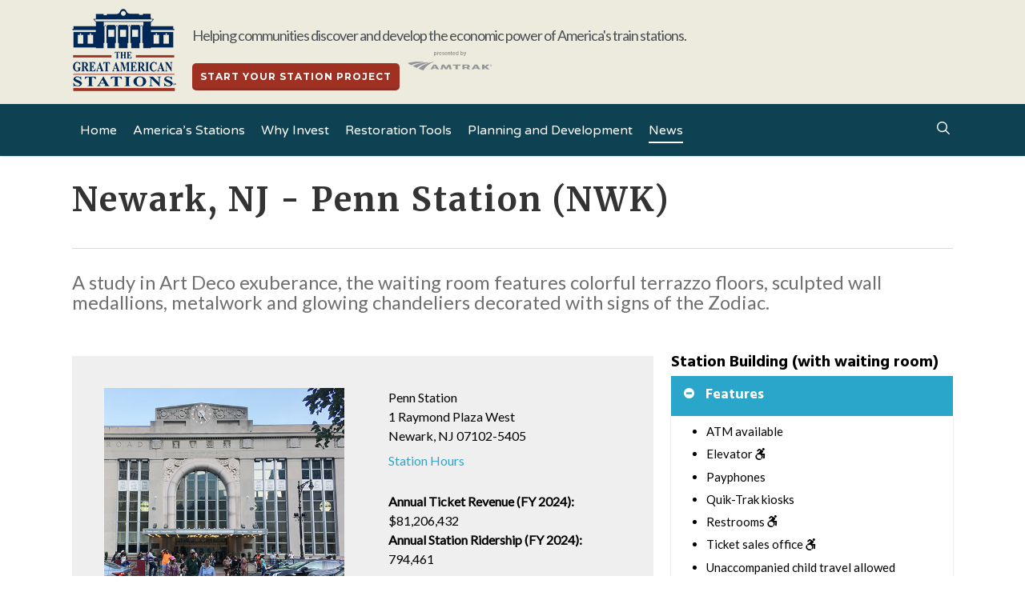

--- FILE ---
content_type: text/html; charset=UTF-8
request_url: https://www.greatamericanstations.com/stations/newark-nj-nwk/
body_size: 25172
content:
<!DOCTYPE html>

<html lang="en-US" class="no-js">
<head>
    
    <meta charset="UTF-8">
    
    <meta name="viewport" content="width=device-width, initial-scale=1, maximum-scale=1, user-scalable=0" /><title>Newark, NJ &#8211; Penn Station (NWK) &#8211; Great American Stations</title>
<meta name='robots' content='max-image-preview:large' />
	<style>img:is([sizes="auto" i], [sizes^="auto," i]) { contain-intrinsic-size: 3000px 1500px }</style>
	<link rel='dns-prefetch' href='//fonts.googleapis.com' />
<link rel="alternate" type="application/rss+xml" title="Great American Stations &raquo; Feed" href="https://www.greatamericanstations.com/feed/" />
<link rel="alternate" type="application/rss+xml" title="Great American Stations &raquo; Comments Feed" href="https://www.greatamericanstations.com/comments/feed/" />
<link rel="alternate" type="application/rss+xml" title="Great American Stations &raquo; Newark, NJ &#8211; Penn Station (NWK) Comments Feed" href="https://www.greatamericanstations.com/stations/newark-nj-nwk/feed/" />
<script type="text/javascript">
/* <![CDATA[ */
window._wpemojiSettings = {"baseUrl":"https:\/\/s.w.org\/images\/core\/emoji\/16.0.1\/72x72\/","ext":".png","svgUrl":"https:\/\/s.w.org\/images\/core\/emoji\/16.0.1\/svg\/","svgExt":".svg","source":{"concatemoji":"https:\/\/www.greatamericanstations.com\/wp-includes\/js\/wp-emoji-release.min.js?ver=6.8.3"}};
/*! This file is auto-generated */
!function(s,n){var o,i,e;function c(e){try{var t={supportTests:e,timestamp:(new Date).valueOf()};sessionStorage.setItem(o,JSON.stringify(t))}catch(e){}}function p(e,t,n){e.clearRect(0,0,e.canvas.width,e.canvas.height),e.fillText(t,0,0);var t=new Uint32Array(e.getImageData(0,0,e.canvas.width,e.canvas.height).data),a=(e.clearRect(0,0,e.canvas.width,e.canvas.height),e.fillText(n,0,0),new Uint32Array(e.getImageData(0,0,e.canvas.width,e.canvas.height).data));return t.every(function(e,t){return e===a[t]})}function u(e,t){e.clearRect(0,0,e.canvas.width,e.canvas.height),e.fillText(t,0,0);for(var n=e.getImageData(16,16,1,1),a=0;a<n.data.length;a++)if(0!==n.data[a])return!1;return!0}function f(e,t,n,a){switch(t){case"flag":return n(e,"\ud83c\udff3\ufe0f\u200d\u26a7\ufe0f","\ud83c\udff3\ufe0f\u200b\u26a7\ufe0f")?!1:!n(e,"\ud83c\udde8\ud83c\uddf6","\ud83c\udde8\u200b\ud83c\uddf6")&&!n(e,"\ud83c\udff4\udb40\udc67\udb40\udc62\udb40\udc65\udb40\udc6e\udb40\udc67\udb40\udc7f","\ud83c\udff4\u200b\udb40\udc67\u200b\udb40\udc62\u200b\udb40\udc65\u200b\udb40\udc6e\u200b\udb40\udc67\u200b\udb40\udc7f");case"emoji":return!a(e,"\ud83e\udedf")}return!1}function g(e,t,n,a){var r="undefined"!=typeof WorkerGlobalScope&&self instanceof WorkerGlobalScope?new OffscreenCanvas(300,150):s.createElement("canvas"),o=r.getContext("2d",{willReadFrequently:!0}),i=(o.textBaseline="top",o.font="600 32px Arial",{});return e.forEach(function(e){i[e]=t(o,e,n,a)}),i}function t(e){var t=s.createElement("script");t.src=e,t.defer=!0,s.head.appendChild(t)}"undefined"!=typeof Promise&&(o="wpEmojiSettingsSupports",i=["flag","emoji"],n.supports={everything:!0,everythingExceptFlag:!0},e=new Promise(function(e){s.addEventListener("DOMContentLoaded",e,{once:!0})}),new Promise(function(t){var n=function(){try{var e=JSON.parse(sessionStorage.getItem(o));if("object"==typeof e&&"number"==typeof e.timestamp&&(new Date).valueOf()<e.timestamp+604800&&"object"==typeof e.supportTests)return e.supportTests}catch(e){}return null}();if(!n){if("undefined"!=typeof Worker&&"undefined"!=typeof OffscreenCanvas&&"undefined"!=typeof URL&&URL.createObjectURL&&"undefined"!=typeof Blob)try{var e="postMessage("+g.toString()+"("+[JSON.stringify(i),f.toString(),p.toString(),u.toString()].join(",")+"));",a=new Blob([e],{type:"text/javascript"}),r=new Worker(URL.createObjectURL(a),{name:"wpTestEmojiSupports"});return void(r.onmessage=function(e){c(n=e.data),r.terminate(),t(n)})}catch(e){}c(n=g(i,f,p,u))}t(n)}).then(function(e){for(var t in e)n.supports[t]=e[t],n.supports.everything=n.supports.everything&&n.supports[t],"flag"!==t&&(n.supports.everythingExceptFlag=n.supports.everythingExceptFlag&&n.supports[t]);n.supports.everythingExceptFlag=n.supports.everythingExceptFlag&&!n.supports.flag,n.DOMReady=!1,n.readyCallback=function(){n.DOMReady=!0}}).then(function(){return e}).then(function(){var e;n.supports.everything||(n.readyCallback(),(e=n.source||{}).concatemoji?t(e.concatemoji):e.wpemoji&&e.twemoji&&(t(e.twemoji),t(e.wpemoji)))}))}((window,document),window._wpemojiSettings);
/* ]]> */
</script>
<style id='wp-emoji-styles-inline-css' type='text/css'>

	img.wp-smiley, img.emoji {
		display: inline !important;
		border: none !important;
		box-shadow: none !important;
		height: 1em !important;
		width: 1em !important;
		margin: 0 0.07em !important;
		vertical-align: -0.1em !important;
		background: none !important;
		padding: 0 !important;
	}
</style>
<link rel='stylesheet' id='wp-block-library-css' href='https://www.greatamericanstations.com/wp-includes/css/dist/block-library/style.min.css?ver=6.8.3' type='text/css' media='all' />
<style id='global-styles-inline-css' type='text/css'>
:root{--wp--preset--aspect-ratio--square: 1;--wp--preset--aspect-ratio--4-3: 4/3;--wp--preset--aspect-ratio--3-4: 3/4;--wp--preset--aspect-ratio--3-2: 3/2;--wp--preset--aspect-ratio--2-3: 2/3;--wp--preset--aspect-ratio--16-9: 16/9;--wp--preset--aspect-ratio--9-16: 9/16;--wp--preset--color--black: #000000;--wp--preset--color--cyan-bluish-gray: #abb8c3;--wp--preset--color--white: #ffffff;--wp--preset--color--pale-pink: #f78da7;--wp--preset--color--vivid-red: #cf2e2e;--wp--preset--color--luminous-vivid-orange: #ff6900;--wp--preset--color--luminous-vivid-amber: #fcb900;--wp--preset--color--light-green-cyan: #7bdcb5;--wp--preset--color--vivid-green-cyan: #00d084;--wp--preset--color--pale-cyan-blue: #8ed1fc;--wp--preset--color--vivid-cyan-blue: #0693e3;--wp--preset--color--vivid-purple: #9b51e0;--wp--preset--gradient--vivid-cyan-blue-to-vivid-purple: linear-gradient(135deg,rgba(6,147,227,1) 0%,rgb(155,81,224) 100%);--wp--preset--gradient--light-green-cyan-to-vivid-green-cyan: linear-gradient(135deg,rgb(122,220,180) 0%,rgb(0,208,130) 100%);--wp--preset--gradient--luminous-vivid-amber-to-luminous-vivid-orange: linear-gradient(135deg,rgba(252,185,0,1) 0%,rgba(255,105,0,1) 100%);--wp--preset--gradient--luminous-vivid-orange-to-vivid-red: linear-gradient(135deg,rgba(255,105,0,1) 0%,rgb(207,46,46) 100%);--wp--preset--gradient--very-light-gray-to-cyan-bluish-gray: linear-gradient(135deg,rgb(238,238,238) 0%,rgb(169,184,195) 100%);--wp--preset--gradient--cool-to-warm-spectrum: linear-gradient(135deg,rgb(74,234,220) 0%,rgb(151,120,209) 20%,rgb(207,42,186) 40%,rgb(238,44,130) 60%,rgb(251,105,98) 80%,rgb(254,248,76) 100%);--wp--preset--gradient--blush-light-purple: linear-gradient(135deg,rgb(255,206,236) 0%,rgb(152,150,240) 100%);--wp--preset--gradient--blush-bordeaux: linear-gradient(135deg,rgb(254,205,165) 0%,rgb(254,45,45) 50%,rgb(107,0,62) 100%);--wp--preset--gradient--luminous-dusk: linear-gradient(135deg,rgb(255,203,112) 0%,rgb(199,81,192) 50%,rgb(65,88,208) 100%);--wp--preset--gradient--pale-ocean: linear-gradient(135deg,rgb(255,245,203) 0%,rgb(182,227,212) 50%,rgb(51,167,181) 100%);--wp--preset--gradient--electric-grass: linear-gradient(135deg,rgb(202,248,128) 0%,rgb(113,206,126) 100%);--wp--preset--gradient--midnight: linear-gradient(135deg,rgb(2,3,129) 0%,rgb(40,116,252) 100%);--wp--preset--font-size--small: 13px;--wp--preset--font-size--medium: 20px;--wp--preset--font-size--large: 36px;--wp--preset--font-size--x-large: 42px;--wp--preset--spacing--20: 0.44rem;--wp--preset--spacing--30: 0.67rem;--wp--preset--spacing--40: 1rem;--wp--preset--spacing--50: 1.5rem;--wp--preset--spacing--60: 2.25rem;--wp--preset--spacing--70: 3.38rem;--wp--preset--spacing--80: 5.06rem;--wp--preset--shadow--natural: 6px 6px 9px rgba(0, 0, 0, 0.2);--wp--preset--shadow--deep: 12px 12px 50px rgba(0, 0, 0, 0.4);--wp--preset--shadow--sharp: 6px 6px 0px rgba(0, 0, 0, 0.2);--wp--preset--shadow--outlined: 6px 6px 0px -3px rgba(255, 255, 255, 1), 6px 6px rgba(0, 0, 0, 1);--wp--preset--shadow--crisp: 6px 6px 0px rgba(0, 0, 0, 1);}:root { --wp--style--global--content-size: 1300px;--wp--style--global--wide-size: 1300px; }:where(body) { margin: 0; }.wp-site-blocks > .alignleft { float: left; margin-right: 2em; }.wp-site-blocks > .alignright { float: right; margin-left: 2em; }.wp-site-blocks > .aligncenter { justify-content: center; margin-left: auto; margin-right: auto; }:where(.is-layout-flex){gap: 0.5em;}:where(.is-layout-grid){gap: 0.5em;}.is-layout-flow > .alignleft{float: left;margin-inline-start: 0;margin-inline-end: 2em;}.is-layout-flow > .alignright{float: right;margin-inline-start: 2em;margin-inline-end: 0;}.is-layout-flow > .aligncenter{margin-left: auto !important;margin-right: auto !important;}.is-layout-constrained > .alignleft{float: left;margin-inline-start: 0;margin-inline-end: 2em;}.is-layout-constrained > .alignright{float: right;margin-inline-start: 2em;margin-inline-end: 0;}.is-layout-constrained > .aligncenter{margin-left: auto !important;margin-right: auto !important;}.is-layout-constrained > :where(:not(.alignleft):not(.alignright):not(.alignfull)){max-width: var(--wp--style--global--content-size);margin-left: auto !important;margin-right: auto !important;}.is-layout-constrained > .alignwide{max-width: var(--wp--style--global--wide-size);}body .is-layout-flex{display: flex;}.is-layout-flex{flex-wrap: wrap;align-items: center;}.is-layout-flex > :is(*, div){margin: 0;}body .is-layout-grid{display: grid;}.is-layout-grid > :is(*, div){margin: 0;}body{padding-top: 0px;padding-right: 0px;padding-bottom: 0px;padding-left: 0px;}:root :where(.wp-element-button, .wp-block-button__link){background-color: #32373c;border-width: 0;color: #fff;font-family: inherit;font-size: inherit;line-height: inherit;padding: calc(0.667em + 2px) calc(1.333em + 2px);text-decoration: none;}.has-black-color{color: var(--wp--preset--color--black) !important;}.has-cyan-bluish-gray-color{color: var(--wp--preset--color--cyan-bluish-gray) !important;}.has-white-color{color: var(--wp--preset--color--white) !important;}.has-pale-pink-color{color: var(--wp--preset--color--pale-pink) !important;}.has-vivid-red-color{color: var(--wp--preset--color--vivid-red) !important;}.has-luminous-vivid-orange-color{color: var(--wp--preset--color--luminous-vivid-orange) !important;}.has-luminous-vivid-amber-color{color: var(--wp--preset--color--luminous-vivid-amber) !important;}.has-light-green-cyan-color{color: var(--wp--preset--color--light-green-cyan) !important;}.has-vivid-green-cyan-color{color: var(--wp--preset--color--vivid-green-cyan) !important;}.has-pale-cyan-blue-color{color: var(--wp--preset--color--pale-cyan-blue) !important;}.has-vivid-cyan-blue-color{color: var(--wp--preset--color--vivid-cyan-blue) !important;}.has-vivid-purple-color{color: var(--wp--preset--color--vivid-purple) !important;}.has-black-background-color{background-color: var(--wp--preset--color--black) !important;}.has-cyan-bluish-gray-background-color{background-color: var(--wp--preset--color--cyan-bluish-gray) !important;}.has-white-background-color{background-color: var(--wp--preset--color--white) !important;}.has-pale-pink-background-color{background-color: var(--wp--preset--color--pale-pink) !important;}.has-vivid-red-background-color{background-color: var(--wp--preset--color--vivid-red) !important;}.has-luminous-vivid-orange-background-color{background-color: var(--wp--preset--color--luminous-vivid-orange) !important;}.has-luminous-vivid-amber-background-color{background-color: var(--wp--preset--color--luminous-vivid-amber) !important;}.has-light-green-cyan-background-color{background-color: var(--wp--preset--color--light-green-cyan) !important;}.has-vivid-green-cyan-background-color{background-color: var(--wp--preset--color--vivid-green-cyan) !important;}.has-pale-cyan-blue-background-color{background-color: var(--wp--preset--color--pale-cyan-blue) !important;}.has-vivid-cyan-blue-background-color{background-color: var(--wp--preset--color--vivid-cyan-blue) !important;}.has-vivid-purple-background-color{background-color: var(--wp--preset--color--vivid-purple) !important;}.has-black-border-color{border-color: var(--wp--preset--color--black) !important;}.has-cyan-bluish-gray-border-color{border-color: var(--wp--preset--color--cyan-bluish-gray) !important;}.has-white-border-color{border-color: var(--wp--preset--color--white) !important;}.has-pale-pink-border-color{border-color: var(--wp--preset--color--pale-pink) !important;}.has-vivid-red-border-color{border-color: var(--wp--preset--color--vivid-red) !important;}.has-luminous-vivid-orange-border-color{border-color: var(--wp--preset--color--luminous-vivid-orange) !important;}.has-luminous-vivid-amber-border-color{border-color: var(--wp--preset--color--luminous-vivid-amber) !important;}.has-light-green-cyan-border-color{border-color: var(--wp--preset--color--light-green-cyan) !important;}.has-vivid-green-cyan-border-color{border-color: var(--wp--preset--color--vivid-green-cyan) !important;}.has-pale-cyan-blue-border-color{border-color: var(--wp--preset--color--pale-cyan-blue) !important;}.has-vivid-cyan-blue-border-color{border-color: var(--wp--preset--color--vivid-cyan-blue) !important;}.has-vivid-purple-border-color{border-color: var(--wp--preset--color--vivid-purple) !important;}.has-vivid-cyan-blue-to-vivid-purple-gradient-background{background: var(--wp--preset--gradient--vivid-cyan-blue-to-vivid-purple) !important;}.has-light-green-cyan-to-vivid-green-cyan-gradient-background{background: var(--wp--preset--gradient--light-green-cyan-to-vivid-green-cyan) !important;}.has-luminous-vivid-amber-to-luminous-vivid-orange-gradient-background{background: var(--wp--preset--gradient--luminous-vivid-amber-to-luminous-vivid-orange) !important;}.has-luminous-vivid-orange-to-vivid-red-gradient-background{background: var(--wp--preset--gradient--luminous-vivid-orange-to-vivid-red) !important;}.has-very-light-gray-to-cyan-bluish-gray-gradient-background{background: var(--wp--preset--gradient--very-light-gray-to-cyan-bluish-gray) !important;}.has-cool-to-warm-spectrum-gradient-background{background: var(--wp--preset--gradient--cool-to-warm-spectrum) !important;}.has-blush-light-purple-gradient-background{background: var(--wp--preset--gradient--blush-light-purple) !important;}.has-blush-bordeaux-gradient-background{background: var(--wp--preset--gradient--blush-bordeaux) !important;}.has-luminous-dusk-gradient-background{background: var(--wp--preset--gradient--luminous-dusk) !important;}.has-pale-ocean-gradient-background{background: var(--wp--preset--gradient--pale-ocean) !important;}.has-electric-grass-gradient-background{background: var(--wp--preset--gradient--electric-grass) !important;}.has-midnight-gradient-background{background: var(--wp--preset--gradient--midnight) !important;}.has-small-font-size{font-size: var(--wp--preset--font-size--small) !important;}.has-medium-font-size{font-size: var(--wp--preset--font-size--medium) !important;}.has-large-font-size{font-size: var(--wp--preset--font-size--large) !important;}.has-x-large-font-size{font-size: var(--wp--preset--font-size--x-large) !important;}
:where(.wp-block-post-template.is-layout-flex){gap: 1.25em;}:where(.wp-block-post-template.is-layout-grid){gap: 1.25em;}
:where(.wp-block-columns.is-layout-flex){gap: 2em;}:where(.wp-block-columns.is-layout-grid){gap: 2em;}
:root :where(.wp-block-pullquote){font-size: 1.5em;line-height: 1.6;}
</style>
<link rel='stylesheet' id='salient-social-css' href='https://www.greatamericanstations.com/wp-content/plugins/salient-social/css/style.css?ver=1.2.2' type='text/css' media='all' />
<style id='salient-social-inline-css' type='text/css'>

  .sharing-default-minimal .nectar-love.loved,
  body .nectar-social[data-color-override="override"].fixed > a:before, 
  body .nectar-social[data-color-override="override"].fixed .nectar-social-inner a,
  .sharing-default-minimal .nectar-social[data-color-override="override"] .nectar-social-inner a:hover,
  .nectar-social.vertical[data-color-override="override"] .nectar-social-inner a:hover {
    background-color: #2ba6cb;
  }
  .nectar-social.hover .nectar-love.loved,
  .nectar-social.hover > .nectar-love-button a:hover,
  .nectar-social[data-color-override="override"].hover > div a:hover,
  #single-below-header .nectar-social[data-color-override="override"].hover > div a:hover,
  .nectar-social[data-color-override="override"].hover .share-btn:hover,
  .sharing-default-minimal .nectar-social[data-color-override="override"] .nectar-social-inner a {
    border-color: #2ba6cb;
  }
  #single-below-header .nectar-social.hover .nectar-love.loved i,
  #single-below-header .nectar-social.hover[data-color-override="override"] a:hover,
  #single-below-header .nectar-social.hover[data-color-override="override"] a:hover i,
  #single-below-header .nectar-social.hover .nectar-love-button a:hover i,
  .nectar-love:hover i,
  .hover .nectar-love:hover .total_loves,
  .nectar-love.loved i,
  .nectar-social.hover .nectar-love.loved .total_loves,
  .nectar-social.hover .share-btn:hover, 
  .nectar-social[data-color-override="override"].hover .nectar-social-inner a:hover,
  .nectar-social[data-color-override="override"].hover > div:hover span,
  .sharing-default-minimal .nectar-social[data-color-override="override"] .nectar-social-inner a:not(:hover) i,
  .sharing-default-minimal .nectar-social[data-color-override="override"] .nectar-social-inner a:not(:hover) {
    color: #2ba6cb;
  }
</style>
<link rel='stylesheet' id='font-awesome-css' href='https://www.greatamericanstations.com/wp-content/themes/salient/css/font-awesome-legacy.min.css?ver=4.7.1' type='text/css' media='all' />
<link rel='stylesheet' id='salient-grid-system-css' href='https://www.greatamericanstations.com/wp-content/themes/salient/css/build/grid-system.css?ver=17.0.5' type='text/css' media='all' />
<link rel='stylesheet' id='main-styles-css' href='https://www.greatamericanstations.com/wp-content/themes/salient/css/build/style.css?ver=17.0.5' type='text/css' media='all' />
<link rel='stylesheet' id='nectar-header-layout-left-aligned-css' href='https://www.greatamericanstations.com/wp-content/themes/salient/css/build/header/header-layout-menu-left-aligned.css?ver=17.0.5' type='text/css' media='all' />
<link rel='stylesheet' id='nectar-single-styles-css' href='https://www.greatamericanstations.com/wp-content/themes/salient/css/build/single.css?ver=17.0.5' type='text/css' media='all' />
<link rel='stylesheet' id='nectar_default_font_open_sans-css' href='https://fonts.googleapis.com/css?family=Open+Sans%3A300%2C400%2C600%2C700&#038;subset=latin%2Clatin-ext' type='text/css' media='all' />
<link rel='stylesheet' id='responsive-css' href='https://www.greatamericanstations.com/wp-content/themes/salient/css/build/responsive.css?ver=17.0.5' type='text/css' media='all' />
<link rel='stylesheet' id='select2-css' href='https://www.greatamericanstations.com/wp-content/themes/salient/css/build/plugins/select2.css?ver=4.0.1' type='text/css' media='all' />
<link rel='stylesheet' id='skin-ascend-css' href='https://www.greatamericanstations.com/wp-content/themes/salient/css/build/ascend.css?ver=17.0.5' type='text/css' media='all' />
<link rel='stylesheet' id='salient-wp-menu-dynamic-css' href='https://www.greatamericanstations.com/wp-content/uploads/salient/menu-dynamic.css?ver=64363' type='text/css' media='all' />
<link rel='stylesheet' id='nectar-element-toggle-panels-css' href='https://www.greatamericanstations.com/wp-content/themes/salient/css/build/elements/element-toggles.css?ver=17.0.5' type='text/css' media='all' />
<link rel='stylesheet' id='relevanssi-live-search-css' href='https://www.greatamericanstations.com/wp-content/plugins/relevanssi-live-ajax-search/assets/styles/style.css?ver=2.5' type='text/css' media='all' />
<link rel='stylesheet' id='dynamic-css-css' href='https://www.greatamericanstations.com/wp-content/themes/salient/css/salient-dynamic-styles.css?ver=19261' type='text/css' media='all' />
<style id='dynamic-css-inline-css' type='text/css'>
@media only screen and (min-width:1000px){body #ajax-content-wrap.no-scroll{min-height:calc(100vh - 186px);height:calc(100vh - 186px)!important;}}@media only screen and (min-width:1000px){#page-header-wrap.fullscreen-header,#page-header-wrap.fullscreen-header #page-header-bg,html:not(.nectar-box-roll-loaded) .nectar-box-roll > #page-header-bg.fullscreen-header,.nectar_fullscreen_zoom_recent_projects,#nectar_fullscreen_rows:not(.afterLoaded) > div{height:calc(100vh - 185px);}.wpb_row.vc_row-o-full-height.top-level,.wpb_row.vc_row-o-full-height.top-level > .col.span_12{min-height:calc(100vh - 185px);}html:not(.nectar-box-roll-loaded) .nectar-box-roll > #page-header-bg.fullscreen-header{top:186px;}.nectar-slider-wrap[data-fullscreen="true"]:not(.loaded),.nectar-slider-wrap[data-fullscreen="true"]:not(.loaded) .swiper-container{height:calc(100vh - 184px)!important;}.admin-bar .nectar-slider-wrap[data-fullscreen="true"]:not(.loaded),.admin-bar .nectar-slider-wrap[data-fullscreen="true"]:not(.loaded) .swiper-container{height:calc(100vh - 184px - 32px)!important;}}.admin-bar[class*="page-template-template-no-header"] .wpb_row.vc_row-o-full-height.top-level,.admin-bar[class*="page-template-template-no-header"] .wpb_row.vc_row-o-full-height.top-level > .col.span_12{min-height:calc(100vh - 32px);}body[class*="page-template-template-no-header"] .wpb_row.vc_row-o-full-height.top-level,body[class*="page-template-template-no-header"] .wpb_row.vc_row-o-full-height.top-level > .col.span_12{min-height:100vh;}@media only screen and (max-width:999px){.using-mobile-browser #nectar_fullscreen_rows:not(.afterLoaded):not([data-mobile-disable="on"]) > div{height:calc(100vh - 166px);}.using-mobile-browser .wpb_row.vc_row-o-full-height.top-level,.using-mobile-browser .wpb_row.vc_row-o-full-height.top-level > .col.span_12,[data-permanent-transparent="1"].using-mobile-browser .wpb_row.vc_row-o-full-height.top-level,[data-permanent-transparent="1"].using-mobile-browser .wpb_row.vc_row-o-full-height.top-level > .col.span_12{min-height:calc(100vh - 166px);}html:not(.nectar-box-roll-loaded) .nectar-box-roll > #page-header-bg.fullscreen-header,.nectar_fullscreen_zoom_recent_projects,.nectar-slider-wrap[data-fullscreen="true"]:not(.loaded),.nectar-slider-wrap[data-fullscreen="true"]:not(.loaded) .swiper-container,#nectar_fullscreen_rows:not(.afterLoaded):not([data-mobile-disable="on"]) > div{height:calc(100vh - 113px);}.wpb_row.vc_row-o-full-height.top-level,.wpb_row.vc_row-o-full-height.top-level > .col.span_12{min-height:calc(100vh - 113px);}body[data-transparent-header="false"] #ajax-content-wrap.no-scroll{min-height:calc(100vh - 113px);height:calc(100vh - 113px);}}.screen-reader-text,.nectar-skip-to-content:not(:focus){border:0;clip:rect(1px,1px,1px,1px);clip-path:inset(50%);height:1px;margin:-1px;overflow:hidden;padding:0;position:absolute!important;width:1px;word-wrap:normal!important;}.row .col img:not([srcset]){width:auto;}.row .col img.img-with-animation.nectar-lazy:not([srcset]){width:100%;}
</style>
<link rel='stylesheet' id='salient-child-style-css' href='https://www.greatamericanstations.com/wp-content/themes/salient-child/style.css?ver=17.0.5' type='text/css' media='all' />
<link rel='stylesheet' id='redux-google-fonts-salient_redux-css' href='https://fonts.googleapis.com/css?family=Varela+Round%3A400%7CMerriweather%3A700%2C400%7CMontserrat%3A700%7CLato%3A400%7CHind%3A700%7CPlayfair+Display%3A400&#038;subset=latin&#038;ver=6.8.3' type='text/css' media='all' />
<script type="text/javascript" src="https://www.greatamericanstations.com/wp-includes/js/jquery/jquery.min.js?ver=3.7.1" id="jquery-core-js"></script>
<script type="text/javascript" src="https://www.greatamericanstations.com/wp-includes/js/jquery/jquery-migrate.min.js?ver=3.4.1" id="jquery-migrate-js"></script>
<link rel="https://api.w.org/" href="https://www.greatamericanstations.com/wp-json/" /><link rel="EditURI" type="application/rsd+xml" title="RSD" href="https://www.greatamericanstations.com/xmlrpc.php?rsd" />
<link rel="canonical" href="https://www.greatamericanstations.com/stations/newark-nj-nwk/" />
<link rel='shortlink' href='https://www.greatamericanstations.com/?p=7024' />
<link rel="alternate" title="oEmbed (JSON)" type="application/json+oembed" href="https://www.greatamericanstations.com/wp-json/oembed/1.0/embed?url=https%3A%2F%2Fwww.greatamericanstations.com%2Fstations%2Fnewark-nj-nwk%2F" />
<link rel="alternate" title="oEmbed (XML)" type="text/xml+oembed" href="https://www.greatamericanstations.com/wp-json/oembed/1.0/embed?url=https%3A%2F%2Fwww.greatamericanstations.com%2Fstations%2Fnewark-nj-nwk%2F&#038;format=xml" />
<script type="text/javascript"> var root = document.getElementsByTagName( "html" )[0]; root.setAttribute( "class", "js" ); </script><script type="text/javascript" id="analytics">

  var _gaq = _gaq || [];
  _gaq.push(['_setAccount', 'UA-634306-3']);
  _gaq.push(['_trackPageview']);

  (function() {
    var ga = document.createElement('script'); ga.type = 'text/javascript'; ga.async = true;
    ga.src = ('https:' == document.location.protocol ? 'https://ssl' : 'http://www') + '.google-analytics.com/ga.js';
    var s = document.getElementsByTagName('script')[0]; s.parentNode.insertBefore(ga, s);
  })();

</script>

<!-- Google tag (gtag.js) -->
<script async src="https://www.googletagmanager.com/gtag/js?id=G-9MHKTY5FFB"></script>
<script>
  window.dataLayer = window.dataLayer || [];
  function gtag(){dataLayer.push(arguments);}
  gtag('js', new Date());

  gtag('config', 'G-9MHKTY5FFB');
</script><meta name="generator" content="Powered by WPBakery Page Builder - drag and drop page builder for WordPress."/>
		<style type="text/css" id="wp-custom-css">
			.single .heading-title {
   padding: 30px 0px 30px 0px;
}		</style>
		<noscript><style> .wpb_animate_when_almost_visible { opacity: 1; }</style></noscript>    <script src="/wp-content/themes/salient-child/js/jquery.responsiveTabs.min.js"></script>
    <link type="text/css" rel="stylesheet" href="/wp-content/themes/salient-child/css/responsive-tabs.css" />

</head>


<body class="wp-singular stations-template-default single single-stations postid-7024 single-format-standard wp-theme-salient wp-child-theme-salient-child nectar-auto-lightbox ascend wpb-js-composer js-comp-ver-6.7.1 vc_responsive" data-footer-reveal="false" data-footer-reveal-shadow="none" data-header-format="menu-left-aligned" data-body-border="off" data-boxed-style="" data-header-breakpoint="1000" data-dropdown-style="minimal" data-cae="easeOutQuart" data-cad="1000" data-megamenu-width="contained" data-aie="zoom-out" data-ls="magnific" data-apte="center_mask_reveal" data-hhun="1" data-fancy-form-rcs="1" data-form-style="default" data-form-submit="regular" data-is="minimal" data-button-style="default" data-user-account-button="false" data-flex-cols="true" data-col-gap="default" data-header-inherit-rc="false" data-header-search="true" data-animated-anchors="false" data-ajax-transitions="false" data-full-width-header="false" data-slide-out-widget-area="true" data-slide-out-widget-area-style="simple" data-user-set-ocm="off" data-loading-animation="none" data-bg-header="false" data-responsive="1" data-ext-responsive="true" data-ext-padding="90" data-header-resize="0" data-header-color="custom" data-transparent-header="false" data-cart="false" data-remove-m-parallax="" data-remove-m-video-bgs="" data-m-animate="0" data-force-header-trans-color="light" data-smooth-scrolling="0" data-permanent-transparent="false" >
    
    <script type="text/javascript">
	 (function(window, document) {

		 if(navigator.userAgent.match(/(Android|iPod|iPhone|iPad|BlackBerry|IEMobile|Opera Mini)/)) {
			 document.body.className += " using-mobile-browser mobile ";
		 }
		 if(navigator.userAgent.match(/Mac/) && navigator.maxTouchPoints && navigator.maxTouchPoints > 2) {
			document.body.className += " using-ios-device ";
		}

		 if( !("ontouchstart" in window) ) {

			 var body = document.querySelector("body");
			 var winW = window.innerWidth;
			 var bodyW = body.clientWidth;

			 if (winW > bodyW + 4) {
				 body.setAttribute("style", "--scroll-bar-w: " + (winW - bodyW - 4) + "px");
			 } else {
				 body.setAttribute("style", "--scroll-bar-w: 0px");
			 }
		 }

	 })(window, document);
   </script><a href="#ajax-content-wrap" class="nectar-skip-to-content">Skip to main content</a>	
	<div id="header-space"  data-header-mobile-fixed='false'></div> 
	
	    
    <div id="header-outer" data-has-menu="true" data-has-buttons="yes" data-header-button_style="default" data-using-pr-menu="false" data-mobile-fixed="false" data-ptnm="false" data-lhe="animated_underline" data-user-set-bg="#0e4152" data-format="menu-left-aligned" data-permanent-transparent="false" data-megamenu-rt="0" data-remove-fixed="0" data-header-resize="0" data-cart="false" data-transparency-option="0" data-box-shadow="small" data-shrink-num="6" data-using-secondary="0" data-using-logo="1" data-logo-height="130" data-m-logo-height="90" data-padding="28" data-full-width="false" data-condense="false" >
        
        <div id="headWrapper">
	<header id="top">
		<div class="container">
			<div class="row">
				<div class="col span_3">
					<a id="logo" class="headerimg" href="https://www.greatamericanstations.com" data-supplied-ml-starting-dark="false" data-supplied-ml-starting="false" data-supplied-ml="false" >
						<img class="stnd skip-lazy default-logo dark-version" width="130" height="130" alt="Great American Stations" src="https://www.greatamericanstations.com/wp-content/uploads/2016/09/GAS-logo-130.png" srcset="https://www.greatamericanstations.com/wp-content/uploads/2016/09/GAS-logo-130.png 1x, https://www.greatamericanstations.com/wp-content/uploads/2016/09/GAS-logo-260.png 2x" /> 
					</a>
				
					<div class="headercta">
	                    <div id="call-to-action">
	                        <div class="container" style="visibility: visible;">
	                            <span> Helping communities discover and develop the  economic power of America's train stations.<a class="nectar-button headerbutton regular-button  extra-color-1" data-color-override="false" href="/planning-development/development-checklist/" style="visibility: visible;">Start Your Station Project </a><img class="headerimg" src="/wp-content/uploads/2016/09/amtrak.png"></span>
	                        </div>
	                    </div>
	                 </div>
					
									</div><!--/span_3-->
				<div class="col span_9 col_last">
											<a class="mobile-search" href="#searchbox"><span class="nectar-icon icon-salient-search" aria-hidden="true"></span></a>
												<div class="slide-out-widget-area-toggle mobile-icon simple" data-custom-color="true" data-icon-animation="simple-transform">
							<div> <a href="#sidewidgetarea" aria-label="Navigation Menu" aria-expanded="false" class="closed">
								<span aria-hidden="true"> <i class="lines-button x2"> <i class="lines"></i> </i> </span>
							</a></div> 
						</div>
									</div>
			</div>
		
			<div class="row">	
				<div class="col span_9 col_last">
					
					
											
						<nav>
							<ul class="sf-menu">	
								<li id="menu-item-6484" class="menu-item menu-item-type-post_type menu-item-object-page menu-item-home nectar-regular-menu-item menu-item-6484"><a href="https://www.greatamericanstations.com/"><span class="menu-title-text">Home</span></a></li>
<li id="menu-item-6485" class="menu-item menu-item-type-post_type menu-item-object-page nectar-regular-menu-item menu-item-6485"><a href="https://www.greatamericanstations.com/stations/"><span class="menu-title-text">America&#8217;s Stations</span></a></li>
<li id="menu-item-7600" class="menu-item menu-item-type-post_type menu-item-object-page menu-item-has-children nectar-regular-menu-item menu-item-7600"><a href="https://www.greatamericanstations.com/why-invest/" aria-haspopup="true" aria-expanded="false"><span class="menu-title-text">Why Invest</span></a>
<ul class="sub-menu">
	<li id="menu-item-6487" class="menu-item menu-item-type-post_type menu-item-object-page menu-item-has-children nectar-regular-menu-item menu-item-6487"><a href="https://www.greatamericanstations.com/why-invest/benefits-of-restoration/" aria-haspopup="true" aria-expanded="false"><span class="menu-title-text">Benefits of Restoration</span><span class="sf-sub-indicator"><i class="fa fa-angle-right icon-in-menu" aria-hidden="true"></i></span></a>
	<ul class="sub-menu">
		<li id="menu-item-6494" class="menu-item menu-item-type-post_type menu-item-object-page nectar-regular-menu-item menu-item-6494"><a href="https://www.greatamericanstations.com/why-invest/benefits-of-restoration/tourism-growth/"><span class="menu-title-text">Tourism Growth</span></a></li>
		<li id="menu-item-6493" class="menu-item menu-item-type-post_type menu-item-object-page nectar-regular-menu-item menu-item-6493"><a href="https://www.greatamericanstations.com/why-invest/benefits-of-restoration/economic-development/"><span class="menu-title-text">Economic Development</span></a></li>
		<li id="menu-item-6492" class="menu-item menu-item-type-post_type menu-item-object-page nectar-regular-menu-item menu-item-6492"><a href="https://www.greatamericanstations.com/why-invest/benefits-of-restoration/historic-preservation/"><span class="menu-title-text">Historic Preservation</span></a></li>
		<li id="menu-item-6491" class="menu-item menu-item-type-post_type menu-item-object-page nectar-regular-menu-item menu-item-6491"><a href="https://www.greatamericanstations.com/why-invest/benefits-of-restoration/civic-pride/"><span class="menu-title-text">Civic Pride</span></a></li>
		<li id="menu-item-6490" class="menu-item menu-item-type-post_type menu-item-object-page nectar-regular-menu-item menu-item-6490"><a href="https://www.greatamericanstations.com/why-invest/benefits-of-restoration/aesthetic-and-architectural-improvement/"><span class="menu-title-text">Aesthetic and Architectural Improvement</span></a></li>
		<li id="menu-item-6489" class="menu-item menu-item-type-post_type menu-item-object-page nectar-regular-menu-item menu-item-6489"><a href="https://www.greatamericanstations.com/why-invest/benefits-of-restoration/cultural-space-and-museums/"><span class="menu-title-text">Cultural Space and Museums</span></a></li>
		<li id="menu-item-6488" class="menu-item menu-item-type-post_type menu-item-object-page nectar-regular-menu-item menu-item-6488"><a href="https://www.greatamericanstations.com/why-invest/benefits-of-restoration/commercial-use/"><span class="menu-title-text">Commercial Use</span></a></li>
	</ul>
</li>
	<li id="menu-item-6486" class="menu-item menu-item-type-post_type menu-item-object-page menu-item-has-children nectar-regular-menu-item menu-item-6486"><a href="https://www.greatamericanstations.com/why-invest/case-studies/" aria-haspopup="true" aria-expanded="false"><span class="menu-title-text">Case Studies</span><span class="sf-sub-indicator"><i class="fa fa-angle-right icon-in-menu" aria-hidden="true"></i></span></a>
	<ul class="sub-menu">
		<li id="menu-item-6508" class="menu-item menu-item-type-post_type menu-item-object-page nectar-regular-menu-item menu-item-6508"><a href="https://www.greatamericanstations.com/why-invest/case-studies/aesthetic-improvements-cut-bank-mt/"><span class="menu-title-text">Aesthetic Improvements: Cut Bank, MT</span></a></li>
		<li id="menu-item-6509" class="menu-item menu-item-type-post_type menu-item-object-page nectar-regular-menu-item menu-item-6509"><a href="https://www.greatamericanstations.com/why-invest/case-studies/architectural-aesthetic-improvements-elizabethtown-pa/"><span class="menu-title-text">Architectural &#038; Aesthetic Improvements: Elizabethtown, PA</span></a></li>
		<li id="menu-item-6514" class="menu-item menu-item-type-post_type menu-item-object-page nectar-regular-menu-item menu-item-6514"><a href="https://www.greatamericanstations.com/why-invest/case-studies/civic-pride-claremont-nh/"><span class="menu-title-text">Civic Pride: Claremont, NH</span></a></li>
		<li id="menu-item-6515" class="menu-item menu-item-type-post_type menu-item-object-page nectar-regular-menu-item menu-item-6515"><a href="https://www.greatamericanstations.com/why-invest/case-studies/civic-pride-kirkwood-mo/"><span class="menu-title-text">Civic Pride: Kirkwood, MO</span></a></li>
		<li id="menu-item-6516" class="menu-item menu-item-type-post_type menu-item-object-page nectar-regular-menu-item menu-item-6516"><a href="https://www.greatamericanstations.com/why-invest/case-studies/cultural-space-and-museums-norman-ok/"><span class="menu-title-text">Cultural Space and Museums: Norman, OK</span></a></li>
		<li id="menu-item-6517" class="menu-item menu-item-type-post_type menu-item-object-page nectar-regular-menu-item menu-item-6517"><a href="https://www.greatamericanstations.com/why-invest/case-studies/cultural-space-museums-cincinnati-oh/"><span class="menu-title-text">Cultural Space &#038; Museums: Cincinnati, OH</span></a></li>
		<li id="menu-item-6518" class="menu-item menu-item-type-post_type menu-item-object-page nectar-regular-menu-item menu-item-6518"><a href="https://www.greatamericanstations.com/why-invest/case-studies/economic-development-brunswick-me/"><span class="menu-title-text">Economic Development: Brunswick, ME</span></a></li>
		<li id="menu-item-6519" class="menu-item menu-item-type-post_type menu-item-object-page nectar-regular-menu-item menu-item-6519"><a href="https://www.greatamericanstations.com/why-invest/case-studies/economic-development-hattiesburg-ms/"><span class="menu-title-text">Economic Development: Hattiesburg, MS</span></a></li>
		<li id="menu-item-6520" class="menu-item menu-item-type-post_type menu-item-object-page nectar-regular-menu-item menu-item-6520"><a href="https://www.greatamericanstations.com/why-invest/case-studies/historic-preservation-kingman-az/"><span class="menu-title-text">Historic Preservation: Kingman, AZ</span></a></li>
		<li id="menu-item-6521" class="menu-item menu-item-type-post_type menu-item-object-page nectar-regular-menu-item menu-item-6521"><a href="https://www.greatamericanstations.com/why-invest/case-studies/historic-preservation-and-sustainable-design-st-paul-mn/"><span class="menu-title-text">Historic Preservation and Sustainable Design: St. Paul, MN</span></a></li>
		<li id="menu-item-6522" class="menu-item menu-item-type-post_type menu-item-object-page nectar-regular-menu-item menu-item-6522"><a href="https://www.greatamericanstations.com/why-invest/case-studies/tourism-growth-hermann-mo/"><span class="menu-title-text">Tourism Growth: Hermann, MO</span></a></li>
		<li id="menu-item-6523" class="menu-item menu-item-type-post_type menu-item-object-page nectar-regular-menu-item menu-item-6523"><a href="https://www.greatamericanstations.com/why-invest/case-studies/tourism-growth-culpeper-va/"><span class="menu-title-text">Tourism Growth: Culpeper, VA</span></a></li>
		<li id="menu-item-8834" class="menu-item menu-item-type-post_type menu-item-object-page nectar-regular-menu-item menu-item-8834"><a href="https://www.greatamericanstations.com/why-invest/case-studies/tourism-growth-southern-pines-nc/"><span class="menu-title-text">Tourism Growth: Southern Pines, NC</span></a></li>
		<li id="menu-item-8051" class="menu-item menu-item-type-post_type menu-item-object-page nectar-regular-menu-item menu-item-8051"><a href="https://www.greatamericanstations.com/why-invest/case-studies/commercial-use-mystic-ct/"><span class="menu-title-text">Commercial Use: Mystic, CT</span></a></li>
		<li id="menu-item-6524" class="menu-item menu-item-type-post_type menu-item-object-page nectar-regular-menu-item menu-item-6524"><a href="https://www.greatamericanstations.com/why-invest/case-studies/commercial-use-erie-pa/"><span class="menu-title-text">Commercial Use: Erie, PA</span></a></li>
		<li id="menu-item-6525" class="menu-item menu-item-type-post_type menu-item-object-page nectar-regular-menu-item menu-item-6525"><a href="https://www.greatamericanstations.com/why-invest/case-studies/commercial-use-west-glacier-mt/"><span class="menu-title-text">Commercial Use: West Glacier, MT</span></a></li>
	</ul>
</li>
</ul>
</li>
<li id="menu-item-6496" class="menu-item menu-item-type-post_type menu-item-object-page menu-item-has-children nectar-regular-menu-item menu-item-6496"><a href="https://www.greatamericanstations.com/restoration-tools/" aria-haspopup="true" aria-expanded="false"><span class="menu-title-text">Restoration Tools</span></a>
<ul class="sub-menu">
	<li id="menu-item-6497" class="menu-item menu-item-type-post_type menu-item-object-page nectar-regular-menu-item menu-item-6497"><a href="https://www.greatamericanstations.com/restoration-tools/preserving-your-depot/"><span class="menu-title-text">Preserving Your Depot</span></a></li>
	<li id="menu-item-6498" class="menu-item menu-item-type-post_type menu-item-object-page nectar-regular-menu-item menu-item-6498"><a href="https://www.greatamericanstations.com/restoration-tools/getting-your-project-started/"><span class="menu-title-text">Getting Your Project Started</span></a></li>
	<li id="menu-item-6499" class="menu-item menu-item-type-post_type menu-item-object-page nectar-regular-menu-item menu-item-6499"><a href="https://www.greatamericanstations.com/restoration-tools/funding-and-tax-credits/"><span class="menu-title-text">Funding Options</span></a></li>
	<li id="menu-item-6500" class="menu-item menu-item-type-post_type menu-item-object-page menu-item-has-children nectar-regular-menu-item menu-item-6500"><a href="https://www.greatamericanstations.com/restoration-tools/grants-loans-and-tax-credits/" aria-haspopup="true" aria-expanded="false"><span class="menu-title-text">Grants, Loans and Credits</span><span class="sf-sub-indicator"><i class="fa fa-angle-right icon-in-menu" aria-hidden="true"></i></span></a>
	<ul class="sub-menu">
		<li id="menu-item-6501" class="menu-item menu-item-type-post_type menu-item-object-page nectar-regular-menu-item menu-item-6501"><a href="https://www.greatamericanstations.com/restoration-tools/grants-loans-and-tax-credits/surface-transportation-block-grant-program-transportation-alternatives-ta-set-aside/"><span class="menu-title-text">Surface Transportation Block Grant Program: Transportation Alternatives (TA) Set-Aside</span></a></li>
		<li id="menu-item-6502" class="menu-item menu-item-type-post_type menu-item-object-page nectar-regular-menu-item menu-item-6502"><a href="https://www.greatamericanstations.com/restoration-tools/grants-loans-and-tax-credits/bus-and-bus-facilities-grants-sec-5339/"><span class="menu-title-text">Bus and Bus Facilities Grants (Sec. 5339)</span></a></li>
	</ul>
</li>
	<li id="menu-item-6503" class="menu-item menu-item-type-post_type menu-item-object-page nectar-regular-menu-item menu-item-6503"><a href="https://www.greatamericanstations.com/restoration-tools/faq/"><span class="menu-title-text">FAQ</span></a></li>
</ul>
</li>
<li id="menu-item-6495" class="menu-item menu-item-type-post_type menu-item-object-page menu-item-has-children nectar-regular-menu-item menu-item-6495"><a href="https://www.greatamericanstations.com/planning-development/" aria-haspopup="true" aria-expanded="false"><span class="menu-title-text">Planning and Development</span></a>
<ul class="sub-menu">
	<li id="menu-item-6504" class="menu-item menu-item-type-post_type menu-item-object-page nectar-regular-menu-item menu-item-6504"><a href="https://www.greatamericanstations.com/planning-development/station-planning-guidelines/"><span class="menu-title-text">Station Planning Guidelines</span></a></li>
	<li id="menu-item-7678" class="menu-item menu-item-type-post_type menu-item-object-page menu-item-has-children nectar-regular-menu-item menu-item-7678"><a href="https://www.greatamericanstations.com/planning-development/station-host-volunteer-programs/" aria-haspopup="true" aria-expanded="false"><span class="menu-title-text">Station Host Volunteer Programs</span><span class="sf-sub-indicator"><i class="fa fa-angle-right icon-in-menu" aria-hidden="true"></i></span></a>
	<ul class="sub-menu">
		<li id="menu-item-7681" class="menu-item menu-item-type-post_type menu-item-object-page nectar-regular-menu-item menu-item-7681"><a href="https://www.greatamericanstations.com/planning-development/station-host-volunteer-programs/kirkwood-station-host-case-study/"><span class="menu-title-text">Kirkwood Station Host Case Study</span></a></li>
		<li id="menu-item-7680" class="menu-item menu-item-type-post_type menu-item-object-page nectar-regular-menu-item menu-item-7680"><a href="https://www.greatamericanstations.com/planning-development/station-host-volunteer-programs/north-carolina-station-and-train-host-association-case-study/"><span class="menu-title-text">North Carolina Station and Train Host Association Case Study</span></a></li>
		<li id="menu-item-7679" class="menu-item menu-item-type-post_type menu-item-object-page nectar-regular-menu-item menu-item-7679"><a href="https://www.greatamericanstations.com/download-station-host-volunteer-manual/"><span class="menu-title-text">Station Host Volunteer Manual</span></a></li>
	</ul>
</li>
	<li id="menu-item-6505" class="menu-item menu-item-type-post_type menu-item-object-page nectar-regular-menu-item menu-item-6505"><a href="https://www.greatamericanstations.com/planning-development/understanding-accessibility-requirements/"><span class="menu-title-text">Understanding Accessibility Requirements</span></a></li>
	<li id="menu-item-6506" class="menu-item menu-item-type-post_type menu-item-object-page menu-item-has-children nectar-regular-menu-item menu-item-6506"><a href="https://www.greatamericanstations.com/planning-development/signage-and-the-amtrak-brand/" aria-haspopup="true" aria-expanded="false"><span class="menu-title-text">Signage and the Amtrak Brand</span><span class="sf-sub-indicator"><i class="fa fa-angle-right icon-in-menu" aria-hidden="true"></i></span></a>
	<ul class="sub-menu">
		<li id="menu-item-8462" class="menu-item menu-item-type-post_type menu-item-object-page nectar-regular-menu-item menu-item-8462"><a href="https://www.greatamericanstations.com/planning-development/signage-and-the-amtrak-brand/trailblazer-signage-request/"><span class="menu-title-text">Trailblazer Signage Request Form</span></a></li>
	</ul>
</li>
	<li id="menu-item-6507" class="menu-item menu-item-type-post_type menu-item-object-page nectar-regular-menu-item menu-item-6507"><a href="https://www.greatamericanstations.com/planning-development/development-checklist/"><span class="menu-title-text">Development Checklist</span></a></li>
</ul>
</li>
<li id="menu-item-6483" class="menu-item menu-item-type-post_type menu-item-object-page current_page_parent menu-item-has-children nectar-regular-menu-item menu-item-6483"><a href="https://www.greatamericanstations.com/news/" aria-haspopup="true" aria-expanded="false"><span class="menu-title-text">News</span></a>
<ul class="sub-menu">
	<li id="menu-item-6512" class="menu-item menu-item-type-post_type menu-item-object-page nectar-regular-menu-item menu-item-6512"><a href="https://www.greatamericanstations.com/news/amtrak-state-fact-sheets/"><span class="menu-title-text">Amtrak Fact Sheets</span></a></li>
	<li id="menu-item-6513" class="menu-item menu-item-type-post_type menu-item-object-page nectar-regular-menu-item menu-item-6513"><a href="https://www.greatamericanstations.com/news/amtrak-is-here-to-help/"><span class="menu-title-text">Amtrak is Here to Help</span></a></li>
</ul>
</li>
							</ul>
							

														
						</nav>
						
												
				</div><!--/span_9-->
					
											<div class="right-aligned-menu-items">
							<nav>
								<ul class="buttons sf-menu" data-user-set-ocm="off">
									
									<li id="search-btn"><div><a href="#searchbox"><span class="icon-salient-search" aria-hidden="true"></span><span class="screen-reader-text">search</span></a></div> </li>									
								</ul>
								
															</nav>
						</div><!--/right-aligned-menu-items-->
						
											
	</div><!--/row-->
				
<div id="mobile-menu" data-mobile-fixed="false">    
	
	<div class="inner">
		
				
		<div class="menu-items-wrap" data-has-secondary-text="false">
			
			<ul>
				<li class="menu-item menu-item-type-post_type menu-item-object-page menu-item-home menu-item-6484"><a href="https://www.greatamericanstations.com/">Home</a></li>
<li class="menu-item menu-item-type-post_type menu-item-object-page menu-item-6485"><a href="https://www.greatamericanstations.com/stations/">America&#8217;s Stations</a></li>
<li class="menu-item menu-item-type-post_type menu-item-object-page menu-item-has-children menu-item-7600"><a href="https://www.greatamericanstations.com/why-invest/" aria-haspopup="true" aria-expanded="false">Why Invest</a>
<ul class="sub-menu">
	<li class="menu-item menu-item-type-post_type menu-item-object-page menu-item-has-children menu-item-6487"><a href="https://www.greatamericanstations.com/why-invest/benefits-of-restoration/" aria-haspopup="true" aria-expanded="false">Benefits of Restoration</a>
	<ul class="sub-menu">
		<li class="menu-item menu-item-type-post_type menu-item-object-page menu-item-6494"><a href="https://www.greatamericanstations.com/why-invest/benefits-of-restoration/tourism-growth/">Tourism Growth</a></li>
		<li class="menu-item menu-item-type-post_type menu-item-object-page menu-item-6493"><a href="https://www.greatamericanstations.com/why-invest/benefits-of-restoration/economic-development/">Economic Development</a></li>
		<li class="menu-item menu-item-type-post_type menu-item-object-page menu-item-6492"><a href="https://www.greatamericanstations.com/why-invest/benefits-of-restoration/historic-preservation/">Historic Preservation</a></li>
		<li class="menu-item menu-item-type-post_type menu-item-object-page menu-item-6491"><a href="https://www.greatamericanstations.com/why-invest/benefits-of-restoration/civic-pride/">Civic Pride</a></li>
		<li class="menu-item menu-item-type-post_type menu-item-object-page menu-item-6490"><a href="https://www.greatamericanstations.com/why-invest/benefits-of-restoration/aesthetic-and-architectural-improvement/">Aesthetic and Architectural Improvement</a></li>
		<li class="menu-item menu-item-type-post_type menu-item-object-page menu-item-6489"><a href="https://www.greatamericanstations.com/why-invest/benefits-of-restoration/cultural-space-and-museums/">Cultural Space and Museums</a></li>
		<li class="menu-item menu-item-type-post_type menu-item-object-page menu-item-6488"><a href="https://www.greatamericanstations.com/why-invest/benefits-of-restoration/commercial-use/">Commercial Use</a></li>
	</ul>
</li>
	<li class="menu-item menu-item-type-post_type menu-item-object-page menu-item-has-children menu-item-6486"><a href="https://www.greatamericanstations.com/why-invest/case-studies/" aria-haspopup="true" aria-expanded="false">Case Studies</a>
	<ul class="sub-menu">
		<li class="menu-item menu-item-type-post_type menu-item-object-page menu-item-6508"><a href="https://www.greatamericanstations.com/why-invest/case-studies/aesthetic-improvements-cut-bank-mt/">Aesthetic Improvements: Cut Bank, MT</a></li>
		<li class="menu-item menu-item-type-post_type menu-item-object-page menu-item-6509"><a href="https://www.greatamericanstations.com/why-invest/case-studies/architectural-aesthetic-improvements-elizabethtown-pa/">Architectural &#038; Aesthetic Improvements: Elizabethtown, PA</a></li>
		<li class="menu-item menu-item-type-post_type menu-item-object-page menu-item-6514"><a href="https://www.greatamericanstations.com/why-invest/case-studies/civic-pride-claremont-nh/">Civic Pride: Claremont, NH</a></li>
		<li class="menu-item menu-item-type-post_type menu-item-object-page menu-item-6515"><a href="https://www.greatamericanstations.com/why-invest/case-studies/civic-pride-kirkwood-mo/">Civic Pride: Kirkwood, MO</a></li>
		<li class="menu-item menu-item-type-post_type menu-item-object-page menu-item-6516"><a href="https://www.greatamericanstations.com/why-invest/case-studies/cultural-space-and-museums-norman-ok/">Cultural Space and Museums: Norman, OK</a></li>
		<li class="menu-item menu-item-type-post_type menu-item-object-page menu-item-6517"><a href="https://www.greatamericanstations.com/why-invest/case-studies/cultural-space-museums-cincinnati-oh/">Cultural Space &#038; Museums: Cincinnati, OH</a></li>
		<li class="menu-item menu-item-type-post_type menu-item-object-page menu-item-6518"><a href="https://www.greatamericanstations.com/why-invest/case-studies/economic-development-brunswick-me/">Economic Development: Brunswick, ME</a></li>
		<li class="menu-item menu-item-type-post_type menu-item-object-page menu-item-6519"><a href="https://www.greatamericanstations.com/why-invest/case-studies/economic-development-hattiesburg-ms/">Economic Development: Hattiesburg, MS</a></li>
		<li class="menu-item menu-item-type-post_type menu-item-object-page menu-item-6520"><a href="https://www.greatamericanstations.com/why-invest/case-studies/historic-preservation-kingman-az/">Historic Preservation: Kingman, AZ</a></li>
		<li class="menu-item menu-item-type-post_type menu-item-object-page menu-item-6521"><a href="https://www.greatamericanstations.com/why-invest/case-studies/historic-preservation-and-sustainable-design-st-paul-mn/">Historic Preservation and Sustainable Design: St. Paul, MN</a></li>
		<li class="menu-item menu-item-type-post_type menu-item-object-page menu-item-6522"><a href="https://www.greatamericanstations.com/why-invest/case-studies/tourism-growth-hermann-mo/">Tourism Growth: Hermann, MO</a></li>
		<li class="menu-item menu-item-type-post_type menu-item-object-page menu-item-6523"><a href="https://www.greatamericanstations.com/why-invest/case-studies/tourism-growth-culpeper-va/">Tourism Growth: Culpeper, VA</a></li>
		<li class="menu-item menu-item-type-post_type menu-item-object-page menu-item-8834"><a href="https://www.greatamericanstations.com/why-invest/case-studies/tourism-growth-southern-pines-nc/">Tourism Growth: Southern Pines, NC</a></li>
		<li class="menu-item menu-item-type-post_type menu-item-object-page menu-item-8051"><a href="https://www.greatamericanstations.com/why-invest/case-studies/commercial-use-mystic-ct/">Commercial Use: Mystic, CT</a></li>
		<li class="menu-item menu-item-type-post_type menu-item-object-page menu-item-6524"><a href="https://www.greatamericanstations.com/why-invest/case-studies/commercial-use-erie-pa/">Commercial Use: Erie, PA</a></li>
		<li class="menu-item menu-item-type-post_type menu-item-object-page menu-item-6525"><a href="https://www.greatamericanstations.com/why-invest/case-studies/commercial-use-west-glacier-mt/">Commercial Use: West Glacier, MT</a></li>
	</ul>
</li>
</ul>
</li>
<li class="menu-item menu-item-type-post_type menu-item-object-page menu-item-has-children menu-item-6496"><a href="https://www.greatamericanstations.com/restoration-tools/" aria-haspopup="true" aria-expanded="false">Restoration Tools</a>
<ul class="sub-menu">
	<li class="menu-item menu-item-type-post_type menu-item-object-page menu-item-6497"><a href="https://www.greatamericanstations.com/restoration-tools/preserving-your-depot/">Preserving Your Depot</a></li>
	<li class="menu-item menu-item-type-post_type menu-item-object-page menu-item-6498"><a href="https://www.greatamericanstations.com/restoration-tools/getting-your-project-started/">Getting Your Project Started</a></li>
	<li class="menu-item menu-item-type-post_type menu-item-object-page menu-item-6499"><a href="https://www.greatamericanstations.com/restoration-tools/funding-and-tax-credits/">Funding Options</a></li>
	<li class="menu-item menu-item-type-post_type menu-item-object-page menu-item-has-children menu-item-6500"><a href="https://www.greatamericanstations.com/restoration-tools/grants-loans-and-tax-credits/" aria-haspopup="true" aria-expanded="false">Grants, Loans and Credits</a>
	<ul class="sub-menu">
		<li class="menu-item menu-item-type-post_type menu-item-object-page menu-item-6501"><a href="https://www.greatamericanstations.com/restoration-tools/grants-loans-and-tax-credits/surface-transportation-block-grant-program-transportation-alternatives-ta-set-aside/">Surface Transportation Block Grant Program: Transportation Alternatives (TA) Set-Aside</a></li>
		<li class="menu-item menu-item-type-post_type menu-item-object-page menu-item-6502"><a href="https://www.greatamericanstations.com/restoration-tools/grants-loans-and-tax-credits/bus-and-bus-facilities-grants-sec-5339/">Bus and Bus Facilities Grants (Sec. 5339)</a></li>
	</ul>
</li>
	<li class="menu-item menu-item-type-post_type menu-item-object-page menu-item-6503"><a href="https://www.greatamericanstations.com/restoration-tools/faq/">FAQ</a></li>
</ul>
</li>
<li class="menu-item menu-item-type-post_type menu-item-object-page menu-item-has-children menu-item-6495"><a href="https://www.greatamericanstations.com/planning-development/" aria-haspopup="true" aria-expanded="false">Planning and Development</a>
<ul class="sub-menu">
	<li class="menu-item menu-item-type-post_type menu-item-object-page menu-item-6504"><a href="https://www.greatamericanstations.com/planning-development/station-planning-guidelines/">Station Planning Guidelines</a></li>
	<li class="menu-item menu-item-type-post_type menu-item-object-page menu-item-has-children menu-item-7678"><a href="https://www.greatamericanstations.com/planning-development/station-host-volunteer-programs/" aria-haspopup="true" aria-expanded="false">Station Host Volunteer Programs</a>
	<ul class="sub-menu">
		<li class="menu-item menu-item-type-post_type menu-item-object-page menu-item-7681"><a href="https://www.greatamericanstations.com/planning-development/station-host-volunteer-programs/kirkwood-station-host-case-study/">Kirkwood Station Host Case Study</a></li>
		<li class="menu-item menu-item-type-post_type menu-item-object-page menu-item-7680"><a href="https://www.greatamericanstations.com/planning-development/station-host-volunteer-programs/north-carolina-station-and-train-host-association-case-study/">North Carolina Station and Train Host Association Case Study</a></li>
		<li class="menu-item menu-item-type-post_type menu-item-object-page menu-item-7679"><a href="https://www.greatamericanstations.com/download-station-host-volunteer-manual/">Station Host Volunteer Manual</a></li>
	</ul>
</li>
	<li class="menu-item menu-item-type-post_type menu-item-object-page menu-item-6505"><a href="https://www.greatamericanstations.com/planning-development/understanding-accessibility-requirements/">Understanding Accessibility Requirements</a></li>
	<li class="menu-item menu-item-type-post_type menu-item-object-page menu-item-has-children menu-item-6506"><a href="https://www.greatamericanstations.com/planning-development/signage-and-the-amtrak-brand/" aria-haspopup="true" aria-expanded="false">Signage and the Amtrak Brand</a>
	<ul class="sub-menu">
		<li class="menu-item menu-item-type-post_type menu-item-object-page menu-item-8462"><a href="https://www.greatamericanstations.com/planning-development/signage-and-the-amtrak-brand/trailblazer-signage-request/">Trailblazer Signage Request Form</a></li>
	</ul>
</li>
	<li class="menu-item menu-item-type-post_type menu-item-object-page menu-item-6507"><a href="https://www.greatamericanstations.com/planning-development/development-checklist/">Development Checklist</a></li>
</ul>
</li>
<li class="menu-item menu-item-type-post_type menu-item-object-page current_page_parent menu-item-has-children menu-item-6483"><a href="https://www.greatamericanstations.com/news/" aria-haspopup="true" aria-expanded="false">News</a>
<ul class="sub-menu">
	<li class="menu-item menu-item-type-post_type menu-item-object-page menu-item-6512"><a href="https://www.greatamericanstations.com/news/amtrak-state-fact-sheets/">Amtrak Fact Sheets</a></li>
	<li class="menu-item menu-item-type-post_type menu-item-object-page menu-item-6513"><a href="https://www.greatamericanstations.com/news/amtrak-is-here-to-help/">Amtrak is Here to Help</a></li>
</ul>
</li>
				
				 
			</ul>
			
						
		</div><!--/menu-items-wrap-->
		
		<div class="below-menu-items-wrap">
					</div><!--/below-menu-items-wrap-->
	
	</div><!--/inner-->
	
</div><!--/mobile-menu-->
		</div><!--/container-->
	</header>
</div><!--/headWrapper-->
        
    </div>
    
    
<div id="search-outer" class="nectar">
	<div id="search">
		<div class="container">
			 <div id="search-box">
				 <div class="inner-wrap">
					 <div class="col span_12">
						  <form role="search" action="https://www.greatamericanstations.com/" method="GET">
															<input type="text" name="s"  data-rlvlive="true" value="Start Typing..." aria-label="Search" data-placeholder="Start Typing..." />
							
						<span><i>Press "Enter" to see all results</i></span>
												</form>
					</div><!--/span_12-->
				</div><!--/inner-wrap-->
			 </div><!--/search-box-->
			 <div id="close"><a href="#"><span class="screen-reader-text">Close Search</span>
				<span class="icon-salient-x" aria-hidden="true"></span>				 </a></div>
		 </div><!--/container-->
	</div><!--/search-->
</div><!--/search-outer-->
    
    <div id="ajax-content-wrap">
        
        <script src="/wp-content/themes/salient-child/js/jquery.responsiveTabs.min.js"></script>
    <link type="text/css" rel="stylesheet" href="/wp-content/themes/salient-child/css/responsive-tabs.css" />
    <style>
    .tooltip {
        position: relative;
        display: inline-block;
        margin-left: 5px;
    }

    .tooltip .tooltiptext {
        visibility: hidden;
        width: 180px;
        background-color: black;
        color: #fff;
        text-align: left;
        font-size: 12px;
        line-height: 14px;
        border-radius: 6px;
        padding: 10px 15px;

        /* Position the tooltip */
        position: absolute;
        top: -8;
        right: 0%;
        z-index: 1;
    }

    .tooltip:hover .tooltiptext {
        visibility: visible;
    }


    ul.featurelist li,
    .toggles li {
        font-size: 15px;
        line-height: 18px;
        margin-bottom: 10px;
    }

    ul.featurelist li.Y,
    ul.featurelist li[class="1"] {
        display: list-item;
    }

    ul.featurelist li.dup {
        display: none !important;
    }
    </style>
    <div class="container-wrap">
        <div class="container main-content">
            <div class="row">
                <div class="station-title">
					
                    <h1>Newark, NJ - Penn Station  (NWK)					</h1>
                </div>
                <h2>A study in Art Deco exuberance, the waiting room features colorful terrazzo floors, sculpted wall medallions, metalwork and glowing chandeliers decorated with signs of the Zodiac.</h2>
            </div>
            <div class="row">
                <div class="col span_8">
                    <div class="station-stats-card">
                        <div class="alignleft station-image">
                            <img width="480" height="480" src="https://www.greatamericanstations.com/wp-content/uploads/2016/09/Newark-NJ_2017.jpg" class="attachment-post-thumbnail size-post-thumbnail wp-post-image" alt="Newark Penn Station, 2017." decoding="async" fetchpriority="high" srcset="https://www.greatamericanstations.com/wp-content/uploads/2016/09/Newark-NJ_2017.jpg 480w, https://www.greatamericanstations.com/wp-content/uploads/2016/09/Newark-NJ_2017-150x150.jpg 150w, https://www.greatamericanstations.com/wp-content/uploads/2016/09/Newark-NJ_2017-300x300.jpg 300w, https://www.greatamericanstations.com/wp-content/uploads/2016/09/Newark-NJ_2017-50x50.jpg 50w, https://www.greatamericanstations.com/wp-content/uploads/2016/09/Newark-NJ_2017-100x100.jpg 100w" sizes="(max-width: 480px) 100vw, 480px" />                        </div>
                     
                        <p>
                            
                            Penn Station <br>1 Raymond Plaza West<br>Newark, NJ 07102-5405                        </p>
                        <p style="margin-top:-20px;"><a href="https://www.amtrak.com/stations/nwk.html" target="_blank">Station Hours</a></p>
                        <strong>Annual Ticket Revenue (FY 2024):</strong>
                        $81,206,432                        <br/>
                        <strong>Annual Station Ridership (FY 2024):</strong>
                        794,461                        <br/>
                        <div style="clear:both" /></div>
                    <div id="responsiveTabsDemo">
                        <ul>
                            <li><a href="#tab-1"><span>Ownerships</span></a></li>
                            <li><a href="#tab-2"><span>Routes Served</span></a></li>
                            <li><a href="#tab-3"><span>Contact</span></a></li>
                            <li><a href="#tab-4"><span>Local Community Links</span></a></li>
                        </ul>
                        <div id="tab-1">
                            <ul>
                                <li>Facility Ownership:
                                    New Jersey Transit Corporation / Newark Penn Station Associates                                </li>
                                <li>Parking Lot Ownership:
                                    N/A                                </li>
                                <li>Platform Ownership:
                                    New Jersey Transit Corporation / Newark Penn Station Associates                                </li>
                                <li>Track Ownership:
                                    New Jersey Transit Corporation                                </li>
                            </ul>
                        </div>
                        <div id="tab-2">
                            <ul>
<li><a href="https://www.amtrak.com/routes/acela-train.html"><em>Acela</em></a></li>
<li><a href="https://www.amtrak.com/cardinal-train"><em>Cardinal</em></a></li>
<li><a href="https://www.amtrak.com/carolinian-piedmont-train"><em>Carolinian</em></a></li>
<li><a href="https://www.amtrak.com/crescent-train"><em>Crescent</em></a></li>
<li><a href="https://www.amtrak.com/keystone-service-train"><em>Keystone Service</em></a></li>
<li><a href="https://www.amtrak.com/northeast-regional-train"><em>Northeast Regional</em></a></li>
<li><a href="https://www.amtrak.com/pennsylvanian-train"><em>Pennsylvanian</em></a></li>
<li><a href="https://www.amtrak.com/silver-service-palmetto-train"><em>Silver Meteor</em></a></li>
<li><a href="https://www.amtrak.com/vermonter-train"><em>Vermonter</em></a></li>
</ul>
                        </div>
                        <div id="tab-3">
                            <p><strong>Margaret Clark</strong><br />
Regional Contact<br />
<a href="mailto:governmentaffairsnyc@amtrak.com">governmentaffairsnyc@amtrak.com</a><br />
For information about Amtrak fares and schedules, please visit <a href="http://www.amtrak.com/">Amtrak.com</a> or call 1-800-USA-RAIL (1-800-872-7245).</p>
                        </div>
                        <div id="tab-4">
                            <ul>
<li><a title="City of Newark, NJ" href="https://www.newarknj.gov/">City of Newark</a></li>
<li><a href="http://gatewayprogram.org/">Gateway Program Development Corporation</a></li>
<li><a title="New Jersey Transit" href="http://www.njtransit.com/">NJ TRANSIT</a></li>
<li><a title="Port Authority Trans-Hudson (PATH)" href="http://www.panynj.gov/path/maps-schedules.html">Port Authority Trans-Hudson (PATH)</a></li>
</ul>
                        </div>
                    </div>
                    <script>
                    jQuery('#responsiveTabsDemo').responsiveTabs({
                        startCollapsed: 'accordion'
                    });
                    </script>
                </div>
                <p>Located south of the Passaic River and a few blocks east of the central business district, Newark Penn Station has been a vital regional transportation hub since it opened to the public in 1935. Travelers may access Amtrak intercity passenger trains that run on the busy Northeast Corridor between Washington, D.C. and Boston; New Jersey Transit trains serving central and coastal New Jersey; Port Authority Trans-Hudson (PATH) rapid transit linking Newark and Manhattan; local light rail and bus lines; and intercity passenger busses.</p>
<p>Since the late 19th century, the Pennsylvania Railroad (PRR) had worked to upgrade its properties along the important Washington, D.C.—New York City route. In 1910, the PRR achieved a vision decades in the making: a pair of rail tunnels was completed beneath the Hudson River, finally providing the railroad with a direct link onto the island of Manhattan. To serve passengers in New York City, the famed Pennsylvania Station, designed by the noted architectural firm of McKim, Mead, and White, was constructed in Midtown.</p>
<p>In 1928, the PRR inaugurated a major program to electrify the main line between New York City and Wilmington, Del. Five years later, in the depths of the Great Depression, the railroad expanded the electrification project southward to Washington, D.C., with the help of federal loans totaling more than $100 million. This latter phase was viewed by the railroad and the federal government as a way to put laborers back to work while also producing a modern power system that would benefit passenger and freight service in a congested part of the greater Northeast.</p>
<p>Electric locomotives accelerated more quickly than their steam counterparts and could pull longer, heavier trains, therefore increasing the efficiency of rail operations. To facilitate the transition to electric service, the PRR rehabilitated its communication and signal systems and track and roadbeds. New stations were built at Newark and in Philadelphia—both were begun in 1929—while others were renovated. The Newark facility was considered one component of a larger improvement program whose $42 million cost was borne almost evenly between the City of Newark and the PRR. The complete vision included the station building, a viaduct to the southeast containing the platforms, and a new lift bridge over the Passaic River. The new station replaced an earlier brick facility known for its numerous, castle-like turrets.</p>
<p>With great fanfare, Newark Penn station was dedicated on March 23, 1935. In attendance were the vice president of the PRR, the mayor of Newark, New Jersey’s two U.S. Senators, and other railroad and government officials. After the standard congratulatory speeches, attendees were invited to explore a display of new Pullman and PRR cars, as well as a streamlined GG1 electric locomotive. Only two platforms were in service when the station opened to traffic the next day, and it would take a couple of more years for the others to be finished.</p>
<p>To accommodate various modes of transportation, the station was effectively divided into four tiers: the basement held a station on the city’s light rail system; the street level was reserved for busses and taxis as well as passenger services such as ticketing and the waiting room; the viaduct one level above the street contained the platforms for all of the intercity passenger rail lines; and another level above that was a platform area for the Hudson and Manhattan rapid transit line to Manhattan (now PATH). Both the light rail and the rapid transit systems were realigned to serve the new Newark Penn station. By separating these different systems, passengers could head directly to a specific platform without having to navigate through, and congest, other areas.</p>
<p>Like its counterpart in Manhattan, the station was designed by the firm of McKim, Mead and White. The original founders had all died by the 1920s, but the company continued to be an important force in the design world, and had branched away from pure neoclassicism to embrace more modern aesthetics such as the streamlining associated with the Art Deco era of the 1920s and 1930s. Facing Raymond Plaza, the principal façade of light grey Indiana limestone is dominated by two full height archways trimmed in subtle pink granite that is also used for the base. The main entryways are located at the bottom of the arches, and a marquee over the southern doors protects passengers from inclement weather; the northern arch is now filled with a skywalk that connects the station with a nearby hotel.</p>
<p>Highly symmetrical, this elevation displays classical design in its use of stylized pilasters that divide the surface into a regular rhythm of bays. Between each pair of pilasters, tall bands of tripartite windows trimmed in shiny aluminum rise to over 30 feet tall, allowing natural light to flood the waiting room. Following the spring line of the arches, spandrels run across all of the windows, thereby adding a horizontal element that contrasts with the strong verticality of the pilasters and windows. Each spandrel holds an aluminum bas relief of a blooming flower, which in conjunction with the trim of the windows, adds a little sparkle to the otherwise subdued palette of grey limestone.</p>
<p>In the center of the frieze running above the windows and arches, “Pennsylvania Railroad” is carved into the stone, while sculptural panels above the pilasters to the far sides of the arches feature the railroad’s keystone emblem emblazoned on a shield surrounded by leafy boughs. Above the arches, additional panels are carved with images representing the major freight carried by the PRR, which included wheat and livestock.</p>
<p>The greatest ornament is found around the impressive archways, which are filled with large expanses of glass. At the curve of the arch, swags of fruits and flowers—classical motifs—are executed in a modern, streamlined style that produces a two-dimensional effect; bands of ribbons seem to flutter in the wind. In the lintels above the arches, the Greek key is employed, again providing a reference to classical design. At the roofline, parapets in the form of pediments cap the arches and hold clocks at their centers. Upon a closer look, the PRR’s gilded keystone emblem is spied at the 12, 3, 6, and 9 positions, while the other numbers are indicated by triangles. To the sides, hour glasses represent the passing of time, and are surrounded by abstract vines and flowers. In the evening, the clock face is lighted from its center, and at a distance, it appears like a golden sunburst.</p>
<p>Inside, the southern two-thirds of the building is devoted to passenger use, and includes the main waiting room which soars to more than 40 feet in height. Ticket counters were built into the east wall, and benches were arranged around a central aisle running down the room. The original benches remain in place; constructed of grey walnut, they have inlaid aluminum decoration that includes the PRR emblem and stylized flowers. Colorful and spacious, bright and welcoming, the room includes many fine materials and decorative finishes. Red terrazzo floors have black and yellow insets trimmed in brass that echo the floral motifs found on the exterior. Up above, the slightly bowed ceiling is a deep and rich blue. Down its length runs a wide band of gilded wavy lines that provide the sense of movement that is so essential to Art Deco design; perpendicular to this band are belts of straight lines that span the width of the room.</p>
<p>The lower section of the walls is covered in a wainscoting of rose yellow travertine from Montana, while the upper portion is composed of an acoustic material that dulled the sound of the trains coming from the neighboring concourse. In unison with the exterior, pilasters are employed on the upper walls to divide the surface into bays, which in turn feature panels at whose centers are found a series of sculpted medallions. Taken together, they trace the evolution of transportation, and present images including a canoe, covered wagon, electric locomotive, and an airplane flying on a cloudy, moonlit night. Aluminum grill work is employed throughout the lobby, but most noticeably in the door surrounds on the north and south walls. Surmounted with clocks draped in garlands of foliage, floral and star motifs predominate. At night, the large room is primarily lighted by four globe chandeliers, each five feet in diameter and weighing 800 pounds. Crafted of white bronze and flashed opal glass, the glowing celestial orbs are ringed by bands of figures representing the signs of the Zodiac.</p>
<p>The platforms are enclosed with walls of buff brick punctuated by horizontal bands of windows; the roof also has skylights to let in additional sunlight. The train shed’s highly visible arched trusses resemble those of the suburban concourse at Philadelphia’s 30th Street station, which was constructed in the same period. Where the various steel components meet, the exposed rivets give a sense of strength and solidity befitting the PRR, which at the height of its wealth and influence in the early 20th century was considered one of the world’s most formidable corporations. Down at street level where the viaduct passes over roadways, the entryways display sculptural ornamentation including eagles that survey the scene with firm gazes and outstretched wings.</p>
<p>In the late 1990s, Newark Penn Station was renovated by NJ TRANSIT at a total cost of $40.8 million. Planned and executed by the architectural firm of Beyer, Blinder &amp; Belle with Vollmer Associates, the project addressed the complete rehabilitation of the building, which was listed on the National Register of Historic Places in 1978. The work entailed the cleaning and re-pointing of the exterior masonry; removal of lead paint and asbestos; cleaning and restoration of the walls, floors, and ceiling of the main waiting room; repair and polishing of the decorative metal work and the Zodiac chandeliers; and renovation of the ticket desks and office areas. In addition, a new 20,000 square foot concourse and waiting room was added to allow access to the intercity and commuter rail platforms from the east side of the building.</p>
<p>Over the next decade, access to the facility was enhanced through work funded with approximately $14 million granted through the Federal Transit Administration’s Bus and Bus Facilities Program. Under the American Recovery and Reinvestment Act of 2009, $17.3 million was awarded to New Jersey Transit to improve vehicular and pedestrian movements around the station. Drop-off and pick-up areas were enlarged to solve congestion problems on the west side of the building and new landscaping, signage, and lighting created a more inviting realm for those on foot.</p>
<p>In December 2020, New Jersey Governor Phil Murphy announced that the state will devote $190 million to renovations at Newark Penn Station over five years to enhance the customer experience and promote economic development. Immediate work includes a $30 million effort to restore the waiting room benches, install brighter lighting, update restrooms, improve heating, ventilation, air conditioning and air-handling, paint and deep clean the limestone exterior. Outside, the bus lanes will receive new lighting and better drainage. Improved directional and way-finding signage will make it easier for passengers and visitors to navigate the facility.</p>
<p>Dutch colonists purchased Manhattan from the Lenape American Indians in 1626, and a small settlement named New Amsterdam was formed at the southern tip of the island. Over the next few decades, the Dutch formed communities in all of the boroughs now composing New York City, but due to extensive wetlands, the area west of the Hudson River remained largely uninhabited by Europeans until the second half of the century. In the 1660s, settlers from present day New Haven, Connecticut began to inquire with Dutch authorities about founding a village in northern New Jersey. At the time, New Haven was the center of its own eponymous English colony, which was founded in 1638 by strict Puritans who wanted to create a community of God untainted by non-believers. By mid-century, power struggles in England placed pressure on New Haven to merge with the seemingly liberal Connecticut Colony. Those unhappy with the 1664 union sought out a new land to settle on their own terms.</p>
<p>The appeals were positively received by the Dutch, but the New Haven leaders balked at provisions such as one that would have mandated that all officers and magistrates be approved by the Dutch before they were officially placed in office. Years of indecision passed, until international events turned in favor of the New Haven colonists: in 1664, the English seized New Amsterdam and renamed it New York.</p>
<p>With the English in control of the region, the land became easier to obtain, and in 1666 the New Haven party began its westward migration. A group of thirty families from Milford sailed up the Passaic River under the direction of Captain Robert Treat and chose a town site above the marshland. This initial group was soon augmented with new arrivals from New Haven proper, Branford, and Guilford. A dispute with the local American Indians over the title to the land was resolved when the colonists purchased it in exchange for goods such as coats, knives, axes, and wampum. First called New Milford, the village was later renamed Newark, most likely in honor of the Reverend Abraham Pierson, a resident and religious leader who hailed from Newark-On-Trent, England.</p>
<p>The intersection of Market and Broad Streets became the heart of the town, and for many centuries has been referred to as “Four Corners.” In 1667, settlers agreed to a local system of government and divided the land into 6-acre lots; in order to keep the land, the owner had to build a house on the property and live that at least two years before he was allowed to sell it. Numerous streams and ponds provided important water resources to support agriculture while meadows close to the river were used by grazing animals. Apple trees were planted in the fields. A rarity in the area, the fruit brought fame to the community, and it became known for its cider.</p>
<p>The Sydenham House near Branch Brook Park stands as a reminder of this first generation of settlement. The original two story wood clapboard structure was built about 1710, but was later enlarged. As in most pioneer villages, mills were established to process grain and produce wood boards for construction, but most of the residents’ energies were devoted to agricultural pursuits well into the 19th century. During the Revolutionary War, Newark was on the outskirt of fighting in the New York City area, and both the British and American armies traveled through town.</p>
<p>Post-war, Newark developed as a center for leather making. Using the bark of tamarack trees found in the nearby mountains, tanneries finished the animal hides, which were then sent to workshops where they were fashioned into shoes. In the 1810s, Seth Boyden succeeded in creating patent leather, whose high gloss made it popular for formalwear. Within two decades, the city contained more than 150 patent leather manufacturers that employed thousands of workers. Complimentary goods such as hats and lace were also made within the city. New modes of transportation ensured that factories were able to ship the items to burgeoning markets.</p>
<p>Roads and turnpikes had connected Newark with nearby communities, but the road surfaces were difficult to traverse in winter snows and spring rains. In the 1820s, the 106 mile Morris Canal was constructed across the northern half of New Jersey between Phillipsburg, located on the Delaware River, and Jersey City, located on the Hudson across from Manhattan. By connecting the two rivers, goods could be shipped directly to New York or south to Trenton and Philadelphia. Through political pressure, Newark leaders ensured that their city would be on the path of the waterway. Newly arrived Irish laborers were employed to dig the canal bed, and many stayed in Newark to form a community. A decade later, they were joined by German immigrants who influenced the city’s brewing industry.</p>
<p>In a story oft repeated in American history, the Morris Canal enjoyed only a few years of prosperity before its business was taken over by the railroads. Newark and Jersey City were linked by the New Jersey Railroad and Transportation Company (NJRR) in fall 1834. Early railroads were often poorly constructed and unreliable, but rapid advances in technology brought improvements that allowed them to dominate transportation markets. The canal was finally abandoned in 1924, and Raymond Boulevard was built over it in downtown. Below street level, the city’s light rail system was placed in the empty trench that had once held four feet of water.</p>
<p>By the end of the century, a handful of railroads served the city, including the Central Railroad of New Jersey, the Delaware Lackawanna, and Western, and the Lehigh Valley. To consolidate its control over the vital Washington, D.C.-New York City rail corridor, in 1871 the PRR took out a 999 year lease on the United New Jersey Railroad and Canal Company. It had been formed four years earlier by the merger of the NJRR with the Camden and Amboy Railroad; by leasing the company, the PRR acquired an important ferry franchise and water rights on the Hudson River.</p>
<p>Newark had forged strong trade links with the southern states, and thus the Civil War was not unanimously supported by residents who feared that the city’s economy would plunge. Although trade was disrupted, Newark’s factories turned their energies towards the war effort, producing shoes and hats for the Union Army. After the war ended, the city’s industrial base expanded, and inventions from that era include celluloid and photographic film. In the 1880s, leading products included old standbys such as shoes and hats, as well as buttons, men’s clothing, fertilizers, and chemicals.</p>
<p>Much like Hartford, Conn., Newark grew as a center for insurance services. Even today, it boasts names such as Prudential Insurance Company, which is still headquartered in downtown more than a century after its founding in 1875. As the city became wealthier, officials and citizens spearheaded efforts to beautify its public spaces. In 1898, the Olmsted Brothers, an architectural landscape firm, was hired to design a park system, which came to include Branch Brook, Weequahic, and Riverfront Parks. Designed in a naturalistic style with stands of trees, lakes, and winding paths, these green spaces offer plenty of recreational opportunities and host popular events such as the cherry blossom festival that each spring swaths Branch Brook Park in pink and white blossoms.</p>
<p>Industrial development created new demands for land and a need for better shipping facilities. During World War I, the federal government financed and oversaw the construction of Port Newark on the wetlands southeast of the city, which were dredged and filled. In 1948, the Port Authority of New York and New Jersey took over responsibility for the facility and modernized its operations while also expanding its footprint. Completed a few years later, the port was one of the first on the East Coast designed to handle the large containers then coming into wide use in the shipping industry. To the west, Newark Liberty International Airport has been a major passenger and freight hub for the New York-Northern New Jersey metropolitan region since its opening in 1928. Located at the frenetic crossing of rail, water, air, and highway routes, Newark continues to play a vital role in moving people and goods across the country and around the globe.</p>
            </div>
            <div class="col span_4">
				<h4 style="font-size:20px; line-height:1.1rem">
					Station Building (with waiting room)				</h4>
                <div class="toggles accordion" data-style="default">
                    <div class="toggle accent-color open">
                        <h3><a href="#"><i class="icon-minus-sign"></i>Features</a></h3>
                        <div style="display: block;">
                            <ul class="">
                                <li>ATM available</li><li>Elevator <i class="fa fa-wheelchair-alt"></i></li><li>Payphones</li><li>Quik-Trak kiosks</li><li>Restrooms <i class="fa fa-wheelchair-alt"></i></li><li>Ticket sales office <i class="fa fa-wheelchair-alt"></i></li><li>Unaccompanied child travel allowed</li><li>Vending machines</li><li>No WiFi</li><li>Arrive at least 45 minutes prior to departure if you're checking baggage or need ticketing/passenger assistance</li><li>Arrive at least 30 minutes prior to departure if you're not checking baggage or don't need assistance</li>
   

            <div class="">
                    <i class="fa fa-wheelchair-alt"></i> Indicates an accessible service.
            </div>
                            </ul>
                        </div>
                    </div>
                    <div class="toggle accent-color">
                        <h3><a href="#"><i class="icon-plus-sign"></i>Baggage</a></h3>
                        <div>
                            <ul>
                                <li>Amtrak Express shipping not available</li><li>Checked baggage service available </li><li>Checked baggage storage available </li><li>Bike boxes for sale</li><li>No baggage carts</li><li>Ski bags not available</li><li>Bag storage </li><li>Shipping Boxes for sale</li><li>Baggage assistance provided by Station Staff</li>                            </ul>
                        </div>
                    </div>
                    <div class="toggle accent-color">
                        <h3><a href="#"><i class="icon-plus-sign"></i>Parking</a></h3>
                        <div>
                            <ul>
                                <li>Same-day parking is available; fees may apply <i class="fa fa-wheelchair-alt"></i></li><li>Overnight parking is available; fees may apply <i class="fa fa-wheelchair-alt"></i></li>
                <div class="">
                        <i class="fa fa-wheelchair-alt"></i> Indicates an accessible service.
                </div>
                            </ul>
                        </div>
                    </div>
                    <div class="toggle accent-color">
                        <h3><a href="#"><i class="icon-plus-sign"></i>Accessibility</a></h3>
                        <div>
							<ul>
							
                            <li>Payphones</li><li>Accessible platform</li><li>Accessible restrooms</li><li>Accessible ticket office</li><li>Accessible waiting room</li><li>Accessible water fountain</li><li>Same-day, accessible parking is available; fees may apply</li><li>Overnight, accessible parking is available; fees may apply</li><li>High platform</li><li>Wheelchair available</li><li>No wheelchair lift</li></ul>
                        </div>
                    </div>


              <div class="toggle accent-color" id="hoursToggle">
                  <h3><a href="#"><i class="icon-plus-sign"></i>Hours</a></h3>
                  <div>
                      <p>
                          <select name="timetableSelect" id="timetableSelect">
                              <option value="stationHours" >Station Waiting Room Hours</option>
                              <option value="ticketHours">Ticket Office Hours</option>
                              <option value="meetAndAssistHours">Passenger Assistance</option>
                              <option value="baggageHours">Checked Baggage Service</option>
                              <option value="parkingHours">Parking Hours</option>
                              <option value="quikTrakHours">Quik-Trak Kiosk Hours</option>
                              <option value="loungeHours">Lounge Hours</option>"; 
                              <option value="expressHours">Amtrak Express Hours</option>
                            </select>
                                </p>
                                <div id="hoursTables">
                                  
                                    <div class="hours" id="stationHours">
                                        <h6>Station Waiting Room Hours</h6>
                                        <table>
                                            <tr><td>Mon</td><td>05:30 am - 11:00 pm<br/></td></tr><tr><td>Tue</td><td>05:30 am - 11:00 pm<br/></td></tr><tr><td>Wed</td><td>05:30 am - 11:00 pm<br/></td></tr><tr><td>Thu</td><td>05:30 am - 11:00 pm<br/></td></tr><tr><td>Fri</td><td>05:30 am - 11:00 pm<br/></td></tr><tr><td>Sat</td><td>05:45 am - 11:00 pm<br/></td></tr><tr><td>Sun</td><td>05:45 am - 11:00 pm<br/></td></tr>                                        </table>
                                    </div>
                                    <!--/#stationhours -->
                                    <div class="hours" id="ticketHours">
                                        <h6>Ticket Office Hours</h6>
                                        <table>
                                            <tr><td>Mon</td><td>05:30 am - 10:00 pm<br/></td></tr><tr><td>Tue</td><td>05:30 am - 10:00 pm<br/></td></tr><tr><td>Wed</td><td>05:30 am - 10:00 pm<br/></td></tr><tr><td>Thu</td><td>05:30 am - 10:00 pm<br/></td></tr><tr><td>Fri</td><td>05:30 am - 10:00 pm<br/></td></tr><tr><td>Sat</td><td>05:45 am - 10:00 pm<br/></td></tr><tr><td>Sun</td><td>05:45 am - 10:00 pm<br/></td></tr>                                        </table>
                                    </div>
                                    <!--/#tickethours -->
                                    <div class="hours" id="meetAndAssistHours">
                                        <h6>Passenger Assistance Hours</h6>
                                        <table>
                                            <tr><td>Mon</td><td>05:45 am - 10:00 pm<br/></td></tr><tr><td>Tue</td><td>05:45 am - 10:00 pm<br/></td></tr><tr><td>Wed</td><td>05:45 am - 10:00 pm<br/></td></tr><tr><td>Thu</td><td>05:45 am - 10:00 pm<br/></td></tr><tr><td>Fri</td><td>05:45 am - 10:00 pm<br/></td></tr><tr><td>Sat</td><td>05:45 am - 10:00 pm<br/></td></tr><tr><td>Sun</td><td>05:45 am - 10:00 pm<br/></td></tr>                 
                                   </table>
                                    </div>
                                    <!--/#tickethours -->
                                    <div class="hours" id="baggageHours">
                                        <h6>Checked Baggage Service</h6>
                                        <table>
                                            <tr><td>Mon</td><td>05:45 am - 11:59 pm<br/></td></tr><tr><td>Tue</td><td>05:45 am - 11:59 pm<br/></td></tr><tr><td>Wed</td><td>05:45 am - 11:59 pm<br/></td></tr><tr><td>Thu</td><td>05:45 am - 11:59 pm<br/></td></tr><tr><td>Fri</td><td>05:45 am - 11:59 pm<br/></td></tr><tr><td>Sat</td><td>05:45 am - 11:59 pm<br/></td></tr><tr><td>Sun</td><td>05:45 am - 11:59 pm<br/></td></tr>
                   </table>
                                    </div>

                            <!--/#tickethours -->
                                    <div class="hours" id="parkingHours">
                                        <h6>Parking Hours</h6>
                                        <table>
                                            <tr><td>Mon</td><td>CLOSED</td></tr><tr><td>Tue</td><td>CLOSED</td></tr><tr><td>Wed</td><td>CLOSED</td></tr><tr><td>Thu</td><td>CLOSED</td></tr><tr><td>Fri</td><td>CLOSED</td></tr><tr><td>Sat</td><td>CLOSED</td></tr><tr><td>Sun</td><td>CLOSED</td></tr>
                   </table>
                                    </div>

                                    <!--/#tickethours -->
                                    <div class="hours" id="quikTrakHours">
                                        <h6>Quik-Track Kiosk Hours</h6>
                                        <table>
                                            <tr><td>Mon</td><td>24 HOURS</td></tr><tr><td>Tue</td><td>24 HOURS</td></tr><tr><td>Wed</td><td>24 HOURS</td></tr><tr><td>Thu</td><td>24 HOURS</td></tr><tr><td>Fri</td><td>24 HOURS</td></tr><tr><td>Sat</td><td>24 HOURS</td></tr><tr><td>Sun</td><td>24 HOURS</td></tr>
                   </table>
                                    </div>
                                    <!--/#tickethours -->
                                    <div class="hours" id="loungeHours">
                                        <h6>Lounge Hours</h6>
                                        <table>
                                            No lounge at this location.
                   </table>
                                    </div>
                                    <!--/#tickethours -->
                                    <div class="hours" id="expressHours">
                                        <h6>Amtrak Express Hours</h6>
                                        <table>
                                            <tr><td>Mon</td><td>CLOSED</td></tr><tr><td>Tue</td><td>CLOSED</td></tr><tr><td>Wed</td><td>CLOSED</td></tr><tr><td>Thu</td><td>CLOSED</td></tr><tr><td>Fri</td><td>CLOSED</td></tr><tr><td>Sat</td><td>CLOSED</td></tr><tr><td>Sun</td><td>CLOSED</td></tr>                                        </table>
                                    </div><!--/#assisthours -->
                                </div><!--/#hoursTable -->
                            </div>
      
                
                </div>

            </div>
        </div>
        <!--/row-->
    </div>
    <!--/container-->
    </div>
    <!--/container-wrap-->

    <!--/ Hide and show hours tables based on dropdown selection-->
    <script>
    jQuery(document).ready(function() {
        jQuery('#assistHours').hide();
        jQuery('#ticketHours').hide();
         jQuery('#meetAndAssistHours').hide();
         jQuery('#baggageHours').hide();
         jQuery('#quikTrakHours').hide();
         jQuery('#parkingHours').hide();
         jQuery('#expressHours').hide();
         jQuery('#loungeHours').hide();
        jQuery('#timetableSelect').change(function() {
            jQuery(".hours").hide();
            jQuery('#' + jQuery(this).val()).show();
        });
    });
    </script>
    
<div id="footer-outer" data-midnight="light" data-using-widget-area="true">

			
	<div id="footer-widgets">
		
		<div class="container">
			
			<div class="row">
				
								
				<div class="col span_4">
				      <!-- Footer widget area 1 -->
		              <div id="text-4" class="widget widget_text">			<div class="textwidget"><img src="/wp-content/uploads/2016/09/GAS-full-logo-white.png" class="aligncenter">Amtrak established the Great American Stations Project in 2006 to educate communities on the benefits of redeveloping train stations, offer tools to community leaders to preserve their stations, and provide the appropriate Amtrak resources.</div>
		</div>				</div><!--/span_3-->
				
				<div class="col span_4">
					 <!-- Footer widget area 2 -->
		             <div id="text-5" class="widget widget_text">			<div class="textwidget"><img src="/wp-content/uploads/2016/09/amtrak-logo-white.png" class="aligncenter" style="margin-top:13px;">Amtrak is seizing a once-in-a-lifetime opportunity to transform rail and Retrain Travel. By modernizing, enhancing and expanding trains, stations and infrastructure, Amtrak is meeting the rising demand for train travel. Amtrak offers unforgettable experiences to more than 500 destinations across 46 states and parts of Canada. Learn more at <a href="https://www.amtrak.com/" target="_blank">Amtrak.com and download the <a href="https://www.amtrak.com/get-mobile-application-and-access" target="_blank"> Amtrak app.</div>
		</div>				     
				</div><!--/span_3-->
				
									<div class="col span_4">
						 <!-- Footer widget area 3 -->
			              <div id="custom_html-4" class="widget_text widget widget_custom_html"><h4>Amtrak Around the Web</h4><div class="textwidget custom-html-widget"><ul>
<li><a href="http://www.amtrak.com/" target="_blank">Book Your Trip</a></li>
<li><a href="http://blog.amtrak.com/" target="_blank">Amtrak Blog</a></li>
<li><a href="https://www.amtrak.com/50th-anniversary" target="_blank">Amtrak History</a></li>
<li><a href="https://media.amtrak.com/" target="_blank">Amtrak Media Center</a></li>
</ul></div></div>					     
					</div><!--/span_3-->
								
								
			</div><!--/row-->
			
		</div><!--/container-->
	
	</div><!--/footer-widgets-->
	
	
	
		<div class="row" id="copyright">
			
			<div class="container">
				
				<div class="col span_5">
					
											<p><div style="float:left;">© 2013-2025 Amtrak</div>  <div style="float:right;"><a href="/contact" style="color:#0e4152 !important;">Contact</a> | <a href="/sitemap" style="color:#0e4152 !important;">Site Map</a> | <a href="/privacy" style="color:#0e4152 !important;">Privacy Policy</a> | <a href="/terms" style="color:#0e4152 !important;">Terms & Conditions</a>       </p>	
										
				</div><!--/span_5-->
				
				<div class="col span_7 col_last">
					<ul id="social">
																																																																																																																							</ul>
				</div><!--/span_7-->
			
			</div><!--/container-->
			
		</div><!--/row-->
		
		
</div><!--/footer-outer-->




</div> <!--/ajax-content-wrap-->


	<a id="to-top" class="mobile-enabled"><i class="icon-angle-up"></i></a>
<script type="speculationrules">
{"prefetch":[{"source":"document","where":{"and":[{"href_matches":"\/*"},{"not":{"href_matches":["\/wp-*.php","\/wp-admin\/*","\/wp-content\/uploads\/*","\/wp-content\/*","\/wp-content\/plugins\/*","\/wp-content\/themes\/salient-child\/*","\/wp-content\/themes\/salient\/*","\/*\\?(.+)"]}},{"not":{"selector_matches":"a[rel~=\"nofollow\"]"}},{"not":{"selector_matches":".no-prefetch, .no-prefetch a"}}]},"eagerness":"conservative"}]}
</script>
<script type="text/javascript">
/* <![CDATA[ */
	var relevanssi_rt_regex = /(&|\?)_(rt|rt_nonce)=(\w+)/g
	var newUrl = window.location.search.replace(relevanssi_rt_regex, '')
	history.replaceState(null, null, window.location.pathname + newUrl + window.location.hash)
/* ]]> */
</script>
		<style type="text/css">
			.relevanssi-live-search-results {
				opacity: 0;
				transition: opacity .25s ease-in-out;
				-moz-transition: opacity .25s ease-in-out;
				-webkit-transition: opacity .25s ease-in-out;
				height: 0;
				overflow: hidden;
				z-index: 9999995; /* Exceed SearchWP Modal Search Form overlay. */
				position: absolute;
				display: none;
			}

			.relevanssi-live-search-results-showing {
				display: block;
				opacity: 1;
				height: auto;
				overflow: auto;
			}

			.relevanssi-live-search-no-results, .relevanssi-live-search-didyoumean {
				padding: 0 1em;
			}
		</style>
		<link data-pagespeed-no-defer data-nowprocket data-wpacu-skip data-no-optimize data-noptimize rel='stylesheet' id='main-styles-non-critical-css' href='https://www.greatamericanstations.com/wp-content/themes/salient/css/build/style-non-critical.css?ver=17.0.5' type='text/css' media='all' />
<link data-pagespeed-no-defer data-nowprocket data-wpacu-skip data-no-optimize data-noptimize rel='stylesheet' id='magnific-css' href='https://www.greatamericanstations.com/wp-content/themes/salient/css/build/plugins/magnific.css?ver=8.6.0' type='text/css' media='all' />
<link data-pagespeed-no-defer data-nowprocket data-wpacu-skip data-no-optimize data-noptimize rel='stylesheet' id='nectar-ocm-core-css' href='https://www.greatamericanstations.com/wp-content/themes/salient/css/build/off-canvas/core.css?ver=17.0.5' type='text/css' media='all' />
<link data-pagespeed-no-defer data-nowprocket data-wpacu-skip data-no-optimize data-noptimize rel='stylesheet' id='nectar-ocm-simple-css' href='https://www.greatamericanstations.com/wp-content/themes/salient/css/build/off-canvas/simple-dropdown.css?ver=17.0.5' type='text/css' media='all' />
<script type="text/javascript" id="salient-social-js-extra">
/* <![CDATA[ */
var nectarLove = {"ajaxurl":"https:\/\/www.greatamericanstations.com\/wp-admin\/admin-ajax.php","postID":"7024","rooturl":"https:\/\/www.greatamericanstations.com","loveNonce":"03521a8f7b"};
/* ]]> */
</script>
<script type="text/javascript" src="https://www.greatamericanstations.com/wp-content/plugins/salient-social/js/salient-social.js?ver=1.2.2" id="salient-social-js"></script>
<script type="text/javascript" src="https://www.greatamericanstations.com/wp-content/themes/salient/js/build/third-party/jquery.easing.min.js?ver=1.3" id="jquery-easing-js"></script>
<script type="text/javascript" src="https://www.greatamericanstations.com/wp-content/themes/salient/js/build/third-party/jquery.mousewheel.min.js?ver=3.1.13" id="jquery-mousewheel-js"></script>
<script type="text/javascript" src="https://www.greatamericanstations.com/wp-content/themes/salient/js/build/priority.js?ver=17.0.5" id="nectar_priority-js"></script>
<script type="text/javascript" src="https://www.greatamericanstations.com/wp-content/themes/salient/js/build/third-party/transit.min.js?ver=0.9.9" id="nectar-transit-js"></script>
<script type="text/javascript" src="https://www.greatamericanstations.com/wp-content/themes/salient/js/build/third-party/waypoints.js?ver=4.0.2" id="nectar-waypoints-js"></script>
<script type="text/javascript" src="https://www.greatamericanstations.com/wp-content/themes/salient/js/build/third-party/imagesLoaded.min.js?ver=4.1.4" id="imagesLoaded-js"></script>
<script type="text/javascript" src="https://www.greatamericanstations.com/wp-content/themes/salient/js/build/third-party/hoverintent.min.js?ver=1.9" id="hoverintent-js"></script>
<script type="text/javascript" src="https://www.greatamericanstations.com/wp-content/themes/salient/js/build/third-party/magnific.js?ver=7.0.1" id="magnific-js"></script>
<script type="text/javascript" src="https://www.greatamericanstations.com/wp-content/themes/salient/js/build/third-party/anime.min.js?ver=4.5.1" id="anime-js"></script>
<script type="text/javascript" src="https://www.greatamericanstations.com/wp-content/themes/salient/js/build/third-party/superfish.js?ver=1.5.8" id="superfish-js"></script>
<script type="text/javascript" id="nectar-frontend-js-extra">
/* <![CDATA[ */
var nectarLove = {"ajaxurl":"https:\/\/www.greatamericanstations.com\/wp-admin\/admin-ajax.php","postID":"7024","rooturl":"https:\/\/www.greatamericanstations.com","disqusComments":"false","loveNonce":"03521a8f7b","mapApiKey":""};
var nectarOptions = {"delay_js":"false","smooth_scroll":"false","smooth_scroll_strength":"50","quick_search":"false","react_compat":"disabled","header_entrance":"false","body_border_func":"default","body_border_mobile":"0","dropdown_hover_intent":"default","simplify_ocm_mobile":"0","mobile_header_format":"default","ocm_btn_position":"default","left_header_dropdown_func":"default","ajax_add_to_cart":"0","ocm_remove_ext_menu_items":"remove_images","woo_product_filter_toggle":"0","woo_sidebar_toggles":"true","woo_sticky_sidebar":"0","woo_minimal_product_hover":"default","woo_minimal_product_effect":"default","woo_related_upsell_carousel":"false","woo_product_variable_select":"default","woo_using_cart_addons":"false","view_transitions_effect":""};
var nectar_front_i18n = {"menu":"Menu","next":"Next","previous":"Previous","close":"Close"};
/* ]]> */
</script>
<script type="text/javascript" src="https://www.greatamericanstations.com/wp-content/themes/salient/js/build/init.js?ver=17.0.5" id="nectar-frontend-js"></script>
<script type="text/javascript" src="https://www.greatamericanstations.com/wp-content/plugins/salient-core/js/third-party/touchswipe.min.js?ver=1.0" id="touchswipe-js"></script>
<script type="text/javascript" src="https://www.greatamericanstations.com/wp-content/themes/salient/js/build/third-party/select2.min.js?ver=4.0.1" id="select2-js"></script>
<script type="text/javascript" id="relevanssi-live-search-client-js-extra">
/* <![CDATA[ */
var relevanssi_live_search_params = [];
relevanssi_live_search_params = {"ajaxurl":"https:\/\/www.greatamericanstations.com\/wp-admin\/admin-ajax.php","config":{"default":{"input":{"delay":300,"min_chars":3},"results":{"position":"bottom","width":"auto","offset":{"x":0,"y":5},"static_offset":true}}},"msg_no_config_found":"No valid Relevanssi Live Search configuration found!","msg_loading_results":"Loading search results.","messages_template":"<div class=\"live-ajax-messages\">\n\t<div id=\"relevanssi-live-ajax-search-spinner\"><\/div>\n<\/div>\n"};;
/* ]]> */
</script>
<script type="text/javascript" src="https://www.greatamericanstations.com/wp-content/plugins/relevanssi-live-ajax-search/assets/javascript/dist/script.min.js?ver=2.5" id="relevanssi-live-search-client-js"></script>
	

<script>(function(){function c(){var b=a.contentDocument||a.contentWindow.document;if(b){var d=b.createElement('script');d.innerHTML="window.__CF$cv$params={r:'9c1079b17a4f5751',t:'MTc2ODkzMjA2OC4wMDAwMDA='};var a=document.createElement('script');a.nonce='';a.src='/cdn-cgi/challenge-platform/scripts/jsd/main.js';document.getElementsByTagName('head')[0].appendChild(a);";b.getElementsByTagName('head')[0].appendChild(d)}}if(document.body){var a=document.createElement('iframe');a.height=1;a.width=1;a.style.position='absolute';a.style.top=0;a.style.left=0;a.style.border='none';a.style.visibility='hidden';document.body.appendChild(a);if('loading'!==document.readyState)c();else if(window.addEventListener)document.addEventListener('DOMContentLoaded',c);else{var e=document.onreadystatechange||function(){};document.onreadystatechange=function(b){e(b);'loading'!==document.readyState&&(document.onreadystatechange=e,c())}}}})();</script></body>
</html>

--- FILE ---
content_type: text/css
request_url: https://www.greatamericanstations.com/wp-content/themes/salient/style.css
body_size: -87
content:
/*
Theme Name:  Salient
Version:     17.0.5
Description: An Ultra Responsive Multi-Purpose Theme.
Theme URI:   https://themeforest.net/item/salient-responsive-multipurpose-theme/4363266
Author:      ThemeNectar
Author URI:  https://themeforest.net/user/themenectar
License:     Custom license
License URI: http://themeforest.net/licenses/terms/regular
Text Domain: salient
*/

/*-------------------------------------------------------------------------*/
/* Note: The theme CSS files are loaded through the /css/ folder. 
/*-------------------------------------------------------------------------*/